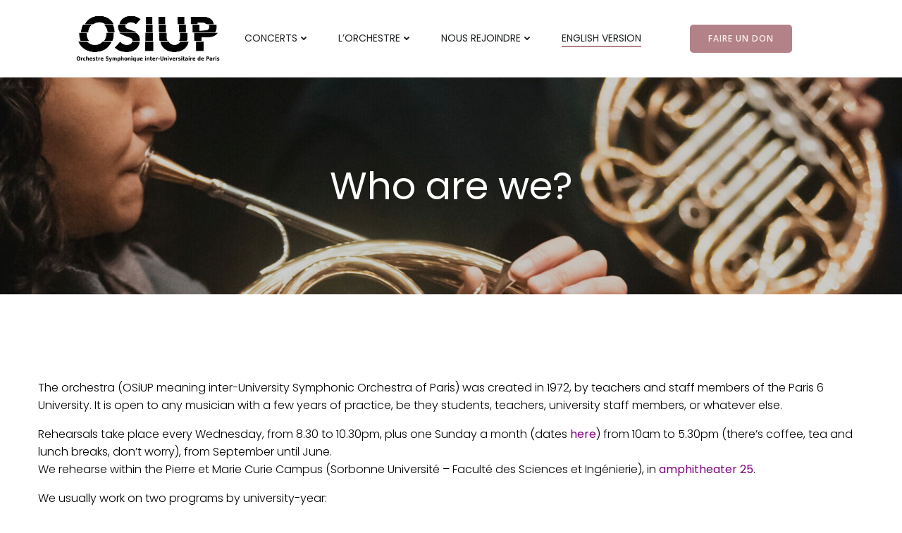

--- FILE ---
content_type: text/html; charset=UTF-8
request_url: https://osiup.paris/who-are-we/
body_size: 17837
content:
<!DOCTYPE html>
<html lang="fr-FR">
<head>
    <meta charset="UTF-8">
    <meta name="viewport" content="width=device-width, initial-scale=1">
    <link rel="profile" href="http://gmpg.org/xfn/11">
    <title>Who are we? &#8211; Orchestre Symphonique interUniversitaire de Paris</title>
<meta name='robots' content='max-image-preview:large' />
<link rel='dns-prefetch' href='//fonts.googleapis.com' />
<link rel="alternate" type="application/rss+xml" title="Orchestre Symphonique interUniversitaire de Paris &raquo; Flux" href="https://osiup.paris/feed/" />
<link rel="alternate" type="application/rss+xml" title="Orchestre Symphonique interUniversitaire de Paris &raquo; Flux des commentaires" href="https://osiup.paris/comments/feed/" />
<link rel="alternate" title="oEmbed (JSON)" type="application/json+oembed" href="https://osiup.paris/wp-json/oembed/1.0/embed?url=https%3A%2F%2Fosiup.paris%2Fwho-are-we%2F" />
<link rel="alternate" title="oEmbed (XML)" type="text/xml+oembed" href="https://osiup.paris/wp-json/oembed/1.0/embed?url=https%3A%2F%2Fosiup.paris%2Fwho-are-we%2F&#038;format=xml" />
<style id='wp-img-auto-sizes-contain-inline-css' type='text/css'>
img:is([sizes=auto i],[sizes^="auto," i]){contain-intrinsic-size:3000px 1500px}
/*# sourceURL=wp-img-auto-sizes-contain-inline-css */
</style>
<link rel='stylesheet' id='extend-builder-css-css' href='https://osiup.paris/wp-content/plugins/colibri-page-builder-pro/extend-builder/assets/static/css/theme.css?ver=1.0.406-pro' type='text/css' media='all' />
<style id='extend-builder-css-inline-css' type='text/css'>
/* page css */
/* part css : theme-shapes */
.colibri-shape-circles {
background-image:url('https://osiup.paris/wp-content/themes/hugo-wp/resources/images/header-shapes/circles.png')
}
.colibri-shape-10degree-stripes {
background-image:url('https://osiup.paris/wp-content/themes/hugo-wp/resources/images/header-shapes/10degree-stripes.png')
}
.colibri-shape-rounded-squares-blue {
background-image:url('https://osiup.paris/wp-content/themes/hugo-wp/resources/images/header-shapes/rounded-squares-blue.png')
}
.colibri-shape-many-rounded-squares-blue {
background-image:url('https://osiup.paris/wp-content/themes/hugo-wp/resources/images/header-shapes/many-rounded-squares-blue.png')
}
.colibri-shape-two-circles {
background-image:url('https://osiup.paris/wp-content/themes/hugo-wp/resources/images/header-shapes/two-circles.png')
}
.colibri-shape-circles-2 {
background-image:url('https://osiup.paris/wp-content/themes/hugo-wp/resources/images/header-shapes/circles-2.png')
}
.colibri-shape-circles-3 {
background-image:url('https://osiup.paris/wp-content/themes/hugo-wp/resources/images/header-shapes/circles-3.png')
}
.colibri-shape-circles-gradient {
background-image:url('https://osiup.paris/wp-content/themes/hugo-wp/resources/images/header-shapes/circles-gradient.png')
}
.colibri-shape-circles-white-gradient {
background-image:url('https://osiup.paris/wp-content/themes/hugo-wp/resources/images/header-shapes/circles-white-gradient.png')
}
.colibri-shape-waves {
background-image:url('https://osiup.paris/wp-content/themes/hugo-wp/resources/images/header-shapes/waves.png')
}
.colibri-shape-waves-inverted {
background-image:url('https://osiup.paris/wp-content/themes/hugo-wp/resources/images/header-shapes/waves-inverted.png')
}
.colibri-shape-dots {
background-image:url('https://osiup.paris/wp-content/themes/hugo-wp/resources/images/header-shapes/dots.png')
}
.colibri-shape-left-tilted-lines {
background-image:url('https://osiup.paris/wp-content/themes/hugo-wp/resources/images/header-shapes/left-tilted-lines.png')
}
.colibri-shape-right-tilted-lines {
background-image:url('https://osiup.paris/wp-content/themes/hugo-wp/resources/images/header-shapes/right-tilted-lines.png')
}
.colibri-shape-right-tilted-strips {
background-image:url('https://osiup.paris/wp-content/themes/hugo-wp/resources/images/header-shapes/right-tilted-strips.png')
}
/* part css : theme */

.h-y-container > *:not(:last-child), .h-x-container-inner > * {
  margin-bottom: 20px;
}
.h-x-container-inner, .h-column__content > .h-x-container > *:last-child {
  margin-bottom: -20px;
}
.h-x-container-inner > * {
  padding-left: 10px;
  padding-right: 10px;
}
.h-x-container-inner {
  margin-left: -10px;
  margin-right: -10px;
}
[class*=style-], [class*=local-style-], .h-global-transition, .h-global-transition-all, .h-global-transition-all * {
  transition-duration: 0.5s;
}
.wp-block-button .wp-block-button__link:not(.has-background),.wp-block-file .wp-block-file__button {
  background-color: rgb(179, 129, 136);
  background-image: none;
}
.wp-block-button .wp-block-button__link:not(.has-background):hover,.wp-block-button .wp-block-button__link:not(.has-background):focus,.wp-block-button .wp-block-button__link:not(.has-background):active,.wp-block-file .wp-block-file__button:hover,.wp-block-file .wp-block-file__button:focus,.wp-block-file .wp-block-file__button:active {
  background-color: rgb(94, 68, 71);
  background-image: none;
}
.wp-block-button.is-style-outline .wp-block-button__link:not(.has-background) {
  color: rgb(179, 129, 136);
  background-color: transparent;
  background-image: none;
  border-top-width: 2px;
  border-top-color: rgb(179, 129, 136);
  border-top-style: solid;
  border-right-width: 2px;
  border-right-color: rgb(179, 129, 136);
  border-right-style: solid;
  border-bottom-width: 2px;
  border-bottom-color: rgb(179, 129, 136);
  border-bottom-style: solid;
  border-left-width: 2px;
  border-left-color: rgb(179, 129, 136);
  border-left-style: solid;
}
.wp-block-button.is-style-outline .wp-block-button__link:not(.has-background):hover,.wp-block-button.is-style-outline .wp-block-button__link:not(.has-background):focus,.wp-block-button.is-style-outline .wp-block-button__link:not(.has-background):active {
  color: #fff;
  background-color: rgb(179, 129, 136);
  background-image: none;
}
.has-background-color,*[class^="wp-block-"].is-style-solid-color {
  background-color: rgb(179, 129, 136);
  background-image: none;
}
.has-colibri-color-1-background-color {
  background-color: rgb(179, 129, 136);
  background-image: none;
}
.wp-block-button .wp-block-button__link.has-colibri-color-1-background-color {
  background-color: rgb(179, 129, 136);
  background-image: none;
}
.wp-block-button .wp-block-button__link.has-colibri-color-1-background-color:hover,.wp-block-button .wp-block-button__link.has-colibri-color-1-background-color:focus,.wp-block-button .wp-block-button__link.has-colibri-color-1-background-color:active {
  background-color: rgb(94, 68, 71);
  background-image: none;
}
.wp-block-button.is-style-outline .wp-block-button__link.has-colibri-color-1-background-color {
  color: rgb(179, 129, 136);
  background-color: transparent;
  background-image: none;
  border-top-width: 2px;
  border-top-color: rgb(179, 129, 136);
  border-top-style: solid;
  border-right-width: 2px;
  border-right-color: rgb(179, 129, 136);
  border-right-style: solid;
  border-bottom-width: 2px;
  border-bottom-color: rgb(179, 129, 136);
  border-bottom-style: solid;
  border-left-width: 2px;
  border-left-color: rgb(179, 129, 136);
  border-left-style: solid;
}
.wp-block-button.is-style-outline .wp-block-button__link.has-colibri-color-1-background-color:hover,.wp-block-button.is-style-outline .wp-block-button__link.has-colibri-color-1-background-color:focus,.wp-block-button.is-style-outline .wp-block-button__link.has-colibri-color-1-background-color:active {
  color: #fff;
  background-color: rgb(179, 129, 136);
  background-image: none;
}
*[class^="wp-block-"].has-colibri-color-1-background-color,*[class^="wp-block-"] .has-colibri-color-1-background-color,*[class^="wp-block-"].is-style-solid-color.has-colibri-color-1-color,*[class^="wp-block-"].is-style-solid-color blockquote.has-colibri-color-1-color,*[class^="wp-block-"].is-style-solid-color blockquote.has-colibri-color-1-color p {
  background-color: rgb(179, 129, 136);
  background-image: none;
}
.has-colibri-color-1-color {
  color: rgb(179, 129, 136);
}
.has-colibri-color-2-background-color {
  background-color: rgb(182, 223, 236);
  background-image: none;
}
.wp-block-button .wp-block-button__link.has-colibri-color-2-background-color {
  background-color: rgb(182, 223, 236);
  background-image: none;
}
.wp-block-button .wp-block-button__link.has-colibri-color-2-background-color:hover,.wp-block-button .wp-block-button__link.has-colibri-color-2-background-color:focus,.wp-block-button .wp-block-button__link.has-colibri-color-2-background-color:active {
  background-color: rgb(25, 185, 236);
  background-image: none;
}
.wp-block-button.is-style-outline .wp-block-button__link.has-colibri-color-2-background-color {
  color: rgb(182, 223, 236);
  background-color: transparent;
  background-image: none;
  border-top-width: 2px;
  border-top-color: rgb(182, 223, 236);
  border-top-style: solid;
  border-right-width: 2px;
  border-right-color: rgb(182, 223, 236);
  border-right-style: solid;
  border-bottom-width: 2px;
  border-bottom-color: rgb(182, 223, 236);
  border-bottom-style: solid;
  border-left-width: 2px;
  border-left-color: rgb(182, 223, 236);
  border-left-style: solid;
}
.wp-block-button.is-style-outline .wp-block-button__link.has-colibri-color-2-background-color:hover,.wp-block-button.is-style-outline .wp-block-button__link.has-colibri-color-2-background-color:focus,.wp-block-button.is-style-outline .wp-block-button__link.has-colibri-color-2-background-color:active {
  color: #fff;
  background-color: rgb(182, 223, 236);
  background-image: none;
}
*[class^="wp-block-"].has-colibri-color-2-background-color,*[class^="wp-block-"] .has-colibri-color-2-background-color,*[class^="wp-block-"].is-style-solid-color.has-colibri-color-2-color,*[class^="wp-block-"].is-style-solid-color blockquote.has-colibri-color-2-color,*[class^="wp-block-"].is-style-solid-color blockquote.has-colibri-color-2-color p {
  background-color: rgb(182, 223, 236);
  background-image: none;
}
.has-colibri-color-2-color {
  color: rgb(182, 223, 236);
}
.has-colibri-color-3-background-color {
  background-color: rgb(175, 204, 160);
  background-image: none;
}
.wp-block-button .wp-block-button__link.has-colibri-color-3-background-color {
  background-color: rgb(175, 204, 160);
  background-image: none;
}
.wp-block-button .wp-block-button__link.has-colibri-color-3-background-color:hover,.wp-block-button .wp-block-button__link.has-colibri-color-3-background-color:focus,.wp-block-button .wp-block-button__link.has-colibri-color-3-background-color:active {
  background-color: rgb(102, 119, 93);
  background-image: none;
}
.wp-block-button.is-style-outline .wp-block-button__link.has-colibri-color-3-background-color {
  color: rgb(175, 204, 160);
  background-color: transparent;
  background-image: none;
  border-top-width: 2px;
  border-top-color: rgb(175, 204, 160);
  border-top-style: solid;
  border-right-width: 2px;
  border-right-color: rgb(175, 204, 160);
  border-right-style: solid;
  border-bottom-width: 2px;
  border-bottom-color: rgb(175, 204, 160);
  border-bottom-style: solid;
  border-left-width: 2px;
  border-left-color: rgb(175, 204, 160);
  border-left-style: solid;
}
.wp-block-button.is-style-outline .wp-block-button__link.has-colibri-color-3-background-color:hover,.wp-block-button.is-style-outline .wp-block-button__link.has-colibri-color-3-background-color:focus,.wp-block-button.is-style-outline .wp-block-button__link.has-colibri-color-3-background-color:active {
  color: #fff;
  background-color: rgb(175, 204, 160);
  background-image: none;
}
*[class^="wp-block-"].has-colibri-color-3-background-color,*[class^="wp-block-"] .has-colibri-color-3-background-color,*[class^="wp-block-"].is-style-solid-color.has-colibri-color-3-color,*[class^="wp-block-"].is-style-solid-color blockquote.has-colibri-color-3-color,*[class^="wp-block-"].is-style-solid-color blockquote.has-colibri-color-3-color p {
  background-color: rgb(175, 204, 160);
  background-image: none;
}
.has-colibri-color-3-color {
  color: rgb(175, 204, 160);
}
.has-colibri-color-4-background-color {
  background-color: rgb(245, 246, 247);
  background-image: none;
}
.wp-block-button .wp-block-button__link.has-colibri-color-4-background-color {
  background-color: rgb(245, 246, 247);
  background-image: none;
}
.wp-block-button .wp-block-button__link.has-colibri-color-4-background-color:hover,.wp-block-button .wp-block-button__link.has-colibri-color-4-background-color:focus,.wp-block-button .wp-block-button__link.has-colibri-color-4-background-color:active {
  background-color: rgb(161, 161, 162);
  background-image: none;
}
.wp-block-button.is-style-outline .wp-block-button__link.has-colibri-color-4-background-color {
  color: rgb(245, 246, 247);
  background-color: transparent;
  background-image: none;
  border-top-width: 2px;
  border-top-color: rgb(245, 246, 247);
  border-top-style: solid;
  border-right-width: 2px;
  border-right-color: rgb(245, 246, 247);
  border-right-style: solid;
  border-bottom-width: 2px;
  border-bottom-color: rgb(245, 246, 247);
  border-bottom-style: solid;
  border-left-width: 2px;
  border-left-color: rgb(245, 246, 247);
  border-left-style: solid;
}
.wp-block-button.is-style-outline .wp-block-button__link.has-colibri-color-4-background-color:hover,.wp-block-button.is-style-outline .wp-block-button__link.has-colibri-color-4-background-color:focus,.wp-block-button.is-style-outline .wp-block-button__link.has-colibri-color-4-background-color:active {
  color: #fff;
  background-color: rgb(245, 246, 247);
  background-image: none;
}
*[class^="wp-block-"].has-colibri-color-4-background-color,*[class^="wp-block-"] .has-colibri-color-4-background-color,*[class^="wp-block-"].is-style-solid-color.has-colibri-color-4-color,*[class^="wp-block-"].is-style-solid-color blockquote.has-colibri-color-4-color,*[class^="wp-block-"].is-style-solid-color blockquote.has-colibri-color-4-color p {
  background-color: rgb(245, 246, 247);
  background-image: none;
}
.has-colibri-color-4-color {
  color: rgb(245, 246, 247);
}
.has-colibri-color-5-background-color {
  background-color: #FFFFFF;
  background-image: none;
}
.wp-block-button .wp-block-button__link.has-colibri-color-5-background-color {
  background-color: #FFFFFF;
  background-image: none;
}
.wp-block-button .wp-block-button__link.has-colibri-color-5-background-color:hover,.wp-block-button .wp-block-button__link.has-colibri-color-5-background-color:focus,.wp-block-button .wp-block-button__link.has-colibri-color-5-background-color:active {
  background-color: rgb(102, 102, 102);
  background-image: none;
}
.wp-block-button.is-style-outline .wp-block-button__link.has-colibri-color-5-background-color {
  color: #FFFFFF;
  background-color: transparent;
  background-image: none;
  border-top-width: 2px;
  border-top-color: #FFFFFF;
  border-top-style: solid;
  border-right-width: 2px;
  border-right-color: #FFFFFF;
  border-right-style: solid;
  border-bottom-width: 2px;
  border-bottom-color: #FFFFFF;
  border-bottom-style: solid;
  border-left-width: 2px;
  border-left-color: #FFFFFF;
  border-left-style: solid;
}
.wp-block-button.is-style-outline .wp-block-button__link.has-colibri-color-5-background-color:hover,.wp-block-button.is-style-outline .wp-block-button__link.has-colibri-color-5-background-color:focus,.wp-block-button.is-style-outline .wp-block-button__link.has-colibri-color-5-background-color:active {
  color: #fff;
  background-color: #FFFFFF;
  background-image: none;
}
*[class^="wp-block-"].has-colibri-color-5-background-color,*[class^="wp-block-"] .has-colibri-color-5-background-color,*[class^="wp-block-"].is-style-solid-color.has-colibri-color-5-color,*[class^="wp-block-"].is-style-solid-color blockquote.has-colibri-color-5-color,*[class^="wp-block-"].is-style-solid-color blockquote.has-colibri-color-5-color p {
  background-color: #FFFFFF;
  background-image: none;
}
.has-colibri-color-5-color {
  color: #FFFFFF;
}
.has-colibri-color-6-background-color {
  background-color: rgb(31, 34, 37);
  background-image: none;
}
.wp-block-button .wp-block-button__link.has-colibri-color-6-background-color {
  background-color: rgb(31, 34, 37);
  background-image: none;
}
.wp-block-button .wp-block-button__link.has-colibri-color-6-background-color:hover,.wp-block-button .wp-block-button__link.has-colibri-color-6-background-color:focus,.wp-block-button .wp-block-button__link.has-colibri-color-6-background-color:active {
  background-color: rgb(19, 28, 37);
  background-image: none;
}
.wp-block-button.is-style-outline .wp-block-button__link.has-colibri-color-6-background-color {
  color: rgb(31, 34, 37);
  background-color: transparent;
  background-image: none;
  border-top-width: 2px;
  border-top-color: rgb(31, 34, 37);
  border-top-style: solid;
  border-right-width: 2px;
  border-right-color: rgb(31, 34, 37);
  border-right-style: solid;
  border-bottom-width: 2px;
  border-bottom-color: rgb(31, 34, 37);
  border-bottom-style: solid;
  border-left-width: 2px;
  border-left-color: rgb(31, 34, 37);
  border-left-style: solid;
}
.wp-block-button.is-style-outline .wp-block-button__link.has-colibri-color-6-background-color:hover,.wp-block-button.is-style-outline .wp-block-button__link.has-colibri-color-6-background-color:focus,.wp-block-button.is-style-outline .wp-block-button__link.has-colibri-color-6-background-color:active {
  color: #fff;
  background-color: rgb(31, 34, 37);
  background-image: none;
}
*[class^="wp-block-"].has-colibri-color-6-background-color,*[class^="wp-block-"] .has-colibri-color-6-background-color,*[class^="wp-block-"].is-style-solid-color.has-colibri-color-6-color,*[class^="wp-block-"].is-style-solid-color blockquote.has-colibri-color-6-color,*[class^="wp-block-"].is-style-solid-color blockquote.has-colibri-color-6-color p {
  background-color: rgb(31, 34, 37);
  background-image: none;
}
.has-colibri-color-6-color {
  color: rgb(31, 34, 37);
}
#colibri .woocommerce-store-notice,#colibri.woocommerce .content .h-section input[type=submit],#colibri.woocommerce-page  .content .h-section  input[type=button],#colibri.woocommerce .content .h-section  input[type=button],#colibri.woocommerce-page  .content .h-section .button,#colibri.woocommerce .content .h-section .button,#colibri.woocommerce-page  .content .h-section  a.button,#colibri.woocommerce .content .h-section  a.button,#colibri.woocommerce-page  .content .h-section button.button,#colibri.woocommerce .content .h-section button.button,#colibri.woocommerce-page  .content .h-section input.button,#colibri.woocommerce .content .h-section input.button,#colibri.woocommerce-page  .content .h-section input#submit,#colibri.woocommerce .content .h-section input#submit,#colibri.woocommerce-page  .content .h-section a.added_to_cart,#colibri.woocommerce .content .h-section a.added_to_cart,#colibri.woocommerce-page  .content .h-section .ui-slider-range,#colibri.woocommerce .content .h-section .ui-slider-range,#colibri.woocommerce-page  .content .h-section .ui-slider-handle,#colibri.woocommerce .content .h-section .ui-slider-handle,#colibri.woocommerce-page  .content .h-section .wc-block-cart__submit-button,#colibri.woocommerce .content .h-section .wc-block-cart__submit-button,#colibri.woocommerce-page  .content .h-section .wc-block-components-checkout-place-order-button,#colibri.woocommerce .content .h-section .wc-block-components-checkout-place-order-button {
  background-color: rgb(179, 129, 136);
  background-image: none;
  border-top-width: 0px;
  border-top-color: rgb(179, 129, 136);
  border-top-style: solid;
  border-right-width: 0px;
  border-right-color: rgb(179, 129, 136);
  border-right-style: solid;
  border-bottom-width: 0px;
  border-bottom-color: rgb(179, 129, 136);
  border-bottom-style: solid;
  border-left-width: 0px;
  border-left-color: rgb(179, 129, 136);
  border-left-style: solid;
}
#colibri .woocommerce-store-notice:hover,#colibri .woocommerce-store-notice:focus,#colibri .woocommerce-store-notice:active,#colibri.woocommerce .content .h-section input[type=submit]:hover,#colibri.woocommerce .content .h-section input[type=submit]:focus,#colibri.woocommerce .content .h-section input[type=submit]:active,#colibri.woocommerce-page  .content .h-section  input[type=button]:hover,#colibri.woocommerce-page  .content .h-section  input[type=button]:focus,#colibri.woocommerce-page  .content .h-section  input[type=button]:active,#colibri.woocommerce .content .h-section  input[type=button]:hover,#colibri.woocommerce .content .h-section  input[type=button]:focus,#colibri.woocommerce .content .h-section  input[type=button]:active,#colibri.woocommerce-page  .content .h-section .button:hover,#colibri.woocommerce-page  .content .h-section .button:focus,#colibri.woocommerce-page  .content .h-section .button:active,#colibri.woocommerce .content .h-section .button:hover,#colibri.woocommerce .content .h-section .button:focus,#colibri.woocommerce .content .h-section .button:active,#colibri.woocommerce-page  .content .h-section  a.button:hover,#colibri.woocommerce-page  .content .h-section  a.button:focus,#colibri.woocommerce-page  .content .h-section  a.button:active,#colibri.woocommerce .content .h-section  a.button:hover,#colibri.woocommerce .content .h-section  a.button:focus,#colibri.woocommerce .content .h-section  a.button:active,#colibri.woocommerce-page  .content .h-section button.button:hover,#colibri.woocommerce-page  .content .h-section button.button:focus,#colibri.woocommerce-page  .content .h-section button.button:active,#colibri.woocommerce .content .h-section button.button:hover,#colibri.woocommerce .content .h-section button.button:focus,#colibri.woocommerce .content .h-section button.button:active,#colibri.woocommerce-page  .content .h-section input.button:hover,#colibri.woocommerce-page  .content .h-section input.button:focus,#colibri.woocommerce-page  .content .h-section input.button:active,#colibri.woocommerce .content .h-section input.button:hover,#colibri.woocommerce .content .h-section input.button:focus,#colibri.woocommerce .content .h-section input.button:active,#colibri.woocommerce-page  .content .h-section input#submit:hover,#colibri.woocommerce-page  .content .h-section input#submit:focus,#colibri.woocommerce-page  .content .h-section input#submit:active,#colibri.woocommerce .content .h-section input#submit:hover,#colibri.woocommerce .content .h-section input#submit:focus,#colibri.woocommerce .content .h-section input#submit:active,#colibri.woocommerce-page  .content .h-section a.added_to_cart:hover,#colibri.woocommerce-page  .content .h-section a.added_to_cart:focus,#colibri.woocommerce-page  .content .h-section a.added_to_cart:active,#colibri.woocommerce .content .h-section a.added_to_cart:hover,#colibri.woocommerce .content .h-section a.added_to_cart:focus,#colibri.woocommerce .content .h-section a.added_to_cart:active,#colibri.woocommerce-page  .content .h-section .ui-slider-range:hover,#colibri.woocommerce-page  .content .h-section .ui-slider-range:focus,#colibri.woocommerce-page  .content .h-section .ui-slider-range:active,#colibri.woocommerce .content .h-section .ui-slider-range:hover,#colibri.woocommerce .content .h-section .ui-slider-range:focus,#colibri.woocommerce .content .h-section .ui-slider-range:active,#colibri.woocommerce-page  .content .h-section .ui-slider-handle:hover,#colibri.woocommerce-page  .content .h-section .ui-slider-handle:focus,#colibri.woocommerce-page  .content .h-section .ui-slider-handle:active,#colibri.woocommerce .content .h-section .ui-slider-handle:hover,#colibri.woocommerce .content .h-section .ui-slider-handle:focus,#colibri.woocommerce .content .h-section .ui-slider-handle:active,#colibri.woocommerce-page  .content .h-section .wc-block-cart__submit-button:hover,#colibri.woocommerce-page  .content .h-section .wc-block-cart__submit-button:focus,#colibri.woocommerce-page  .content .h-section .wc-block-cart__submit-button:active,#colibri.woocommerce .content .h-section .wc-block-cart__submit-button:hover,#colibri.woocommerce .content .h-section .wc-block-cart__submit-button:focus,#colibri.woocommerce .content .h-section .wc-block-cart__submit-button:active,#colibri.woocommerce-page  .content .h-section .wc-block-components-checkout-place-order-button:hover,#colibri.woocommerce-page  .content .h-section .wc-block-components-checkout-place-order-button:focus,#colibri.woocommerce-page  .content .h-section .wc-block-components-checkout-place-order-button:active,#colibri.woocommerce .content .h-section .wc-block-components-checkout-place-order-button:hover,#colibri.woocommerce .content .h-section .wc-block-components-checkout-place-order-button:focus,#colibri.woocommerce .content .h-section .wc-block-components-checkout-place-order-button:active {
  background-color: rgb(94, 68, 71);
  background-image: none;
  border-top-width: 0px;
  border-top-color: rgb(94, 68, 71);
  border-top-style: solid;
  border-right-width: 0px;
  border-right-color: rgb(94, 68, 71);
  border-right-style: solid;
  border-bottom-width: 0px;
  border-bottom-color: rgb(94, 68, 71);
  border-bottom-style: solid;
  border-left-width: 0px;
  border-left-color: rgb(94, 68, 71);
  border-left-style: solid;
}
#colibri.woocommerce-page  .content .h-section .star-rating::before,#colibri.woocommerce .content .h-section .star-rating::before,#colibri.woocommerce-page  .content .h-section .star-rating span::before,#colibri.woocommerce .content .h-section .star-rating span::before {
  color: rgb(179, 129, 136);
}
#colibri.woocommerce-page  .content .h-section .price,#colibri.woocommerce .content .h-section .price {
  color: rgb(179, 129, 136);
}
#colibri.woocommerce-page  .content .h-section .price del,#colibri.woocommerce .content .h-section .price del {
  color: rgb(179, 69, 85);
}
#colibri.woocommerce-page  .content .h-section .onsale,#colibri.woocommerce .content .h-section .onsale {
  background-color: rgb(179, 129, 136);
  background-image: none;
}
#colibri.woocommerce-page  .content .h-section .onsale:hover,#colibri.woocommerce-page  .content .h-section .onsale:focus,#colibri.woocommerce-page  .content .h-section .onsale:active,#colibri.woocommerce .content .h-section .onsale:hover,#colibri.woocommerce .content .h-section .onsale:focus,#colibri.woocommerce .content .h-section .onsale:active {
  background-color: rgb(94, 68, 71);
  background-image: none;
}
#colibri.woocommerce ul.products li.product h2:hover {
  color: rgb(179, 129, 136);
}
#colibri.woocommerce-page  .content .h-section .woocommerce-pagination .page-numbers.current,#colibri.woocommerce .content .h-section .woocommerce-pagination .page-numbers.current,#colibri.woocommerce-page  .content .h-section .woocommerce-pagination a.page-numbers:hover,#colibri.woocommerce .content .h-section .woocommerce-pagination a.page-numbers:hover {
  background-color: rgb(179, 129, 136);
  background-image: none;
}
#colibri.woocommerce-page  .content .h-section .comment-form-rating .stars a,#colibri.woocommerce .content .h-section .comment-form-rating .stars a {
  color: rgb(179, 129, 136);
}
.h-section-global-spacing {
  padding-top: 90px;
  padding-bottom: 90px;
}
#colibri .colibri-language-switcher {
  background-color: white;
  background-image: none;
  top: 80px;
  border-top-width: 0px;
  border-top-style: none;
  border-top-left-radius: 4px;
  border-top-right-radius: 0px;
  border-right-width: 0px;
  border-right-style: none;
  border-bottom-width: 0px;
  border-bottom-style: none;
  border-bottom-left-radius: 4px;
  border-bottom-right-radius: 0px;
  border-left-width: 0px;
  border-left-style: none;
}
#colibri .colibri-language-switcher .lang-item {
  padding-top: 14px;
  padding-right: 18px;
  padding-bottom: 14px;
  padding-left: 18px;
}
body {
  font-family: Poppins;
  font-weight: 300;
  font-size: 16px;
  line-height: 1.6;
  color: rgb(19, 28, 37);
}
body a {
  font-family: Poppins;
  font-weight: 400;
  text-decoration: none;
  font-size: 1em;
  line-height: 1.5;
  color: rgb(179, 129, 136);
}
body a:hover {
  color: rgb(94, 68, 71);
}
body p {
  margin-bottom: 16px;
  font-family: Poppins;
  font-weight: 300;
  font-size: 16px;
  line-height: 1.6;
  color: rgb(19, 28, 37);
}
body .h-lead p {
  margin-bottom: 16px;
  font-family: Poppins;
  font-weight: 300;
  font-size: 1.25em;
  line-height: 1.5;
  color: rgb(19, 28, 37);
}
body blockquote p {
  margin-bottom: 16px;
  font-family: Poppins;
  font-weight: 400;
  font-size: 16px;
  line-height: 1.6;
  color: rgb(102, 112, 122);
}
body h1 {
  margin-bottom: 16px;
  font-family: Poppins;
  font-weight: 400;
  font-size: 3.375em;
  line-height: 1.26;
  color: rgb(31, 34, 37);
}
body h2 {
  margin-bottom: 16px;
  font-family: Poppins;
  font-weight: 500;
  font-size: 2.625em;
  line-height: 1.143;
  color: rgb(31, 34, 37);
}
body h3 {
  margin-bottom: 16px;
  font-family: Poppins;
  font-weight: 500;
  font-size: 2.25em;
  line-height: 1.25;
  color: rgb(31, 34, 37);
}
body h4 {
  margin-bottom: 16px;
  font-family: Poppins;
  font-weight: 500;
  font-size: 1.25em;
  line-height: 1.6;
  color: rgb(31, 34, 37);
}
body h5 {
  margin-bottom: 16px;
  font-family: Poppins;
  font-weight: 600;
  font-size: 1.125em;
  line-height: 1.55;
  color: rgb(31, 34, 37);
}
body h6 {
  margin-bottom: 16px;
  font-family: Poppins;
  font-weight: 400;
  font-size: 1em;
  line-height: 1.6;
  color: rgb(173, 190, 207);
  text-transform: uppercase;
  letter-spacing: 1px;
}
.has-colibri-color-7-background-color {
  background-color: rgb(179, 129, 136);
  background-image: none;
}
.wp-block-button .wp-block-button__link.has-colibri-color-7-background-color {
  background-color: rgb(179, 129, 136);
  background-image: none;
}
.wp-block-button .wp-block-button__link.has-colibri-color-7-background-color:hover,.wp-block-button .wp-block-button__link.has-colibri-color-7-background-color:focus,.wp-block-button .wp-block-button__link.has-colibri-color-7-background-color:active {
  background-color: rgb(94, 68, 71);
  background-image: none;
}
.wp-block-button.is-style-outline .wp-block-button__link.has-colibri-color-7-background-color {
  color: rgb(179, 129, 136);
  background-color: transparent;
  background-image: none;
  border-top-width: 2px;
  border-top-color: rgb(179, 129, 136);
  border-top-style: solid;
  border-right-width: 2px;
  border-right-color: rgb(179, 129, 136);
  border-right-style: solid;
  border-bottom-width: 2px;
  border-bottom-color: rgb(179, 129, 136);
  border-bottom-style: solid;
  border-left-width: 2px;
  border-left-color: rgb(179, 129, 136);
  border-left-style: solid;
}
.wp-block-button.is-style-outline .wp-block-button__link.has-colibri-color-7-background-color:hover,.wp-block-button.is-style-outline .wp-block-button__link.has-colibri-color-7-background-color:focus,.wp-block-button.is-style-outline .wp-block-button__link.has-colibri-color-7-background-color:active {
  color: #fff;
  background-color: rgb(179, 129, 136);
  background-image: none;
}
*[class^="wp-block-"].has-colibri-color-7-background-color,*[class^="wp-block-"] .has-colibri-color-7-background-color,*[class^="wp-block-"].is-style-solid-color.has-colibri-color-7-color,*[class^="wp-block-"].is-style-solid-color blockquote.has-colibri-color-7-color,*[class^="wp-block-"].is-style-solid-color blockquote.has-colibri-color-7-color p {
  background-color: rgb(179, 129, 136);
  background-image: none;
}
.has-colibri-color-7-color {
  color: rgb(179, 129, 136);
}
.has-colibri-color-8-background-color {
  background-color: rgb(124, 76, 83);
  background-image: none;
}
.wp-block-button .wp-block-button__link.has-colibri-color-8-background-color {
  background-color: rgb(124, 76, 83);
  background-image: none;
}
.wp-block-button .wp-block-button__link.has-colibri-color-8-background-color:hover,.wp-block-button .wp-block-button__link.has-colibri-color-8-background-color:focus,.wp-block-button .wp-block-button__link.has-colibri-color-8-background-color:active {
  background-color: rgb(124, 35, 48);
  background-image: none;
}
.wp-block-button.is-style-outline .wp-block-button__link.has-colibri-color-8-background-color {
  color: rgb(124, 76, 83);
  background-color: transparent;
  background-image: none;
  border-top-width: 2px;
  border-top-color: rgb(124, 76, 83);
  border-top-style: solid;
  border-right-width: 2px;
  border-right-color: rgb(124, 76, 83);
  border-right-style: solid;
  border-bottom-width: 2px;
  border-bottom-color: rgb(124, 76, 83);
  border-bottom-style: solid;
  border-left-width: 2px;
  border-left-color: rgb(124, 76, 83);
  border-left-style: solid;
}
.wp-block-button.is-style-outline .wp-block-button__link.has-colibri-color-8-background-color:hover,.wp-block-button.is-style-outline .wp-block-button__link.has-colibri-color-8-background-color:focus,.wp-block-button.is-style-outline .wp-block-button__link.has-colibri-color-8-background-color:active {
  color: #fff;
  background-color: rgb(124, 76, 83);
  background-image: none;
}
*[class^="wp-block-"].has-colibri-color-8-background-color,*[class^="wp-block-"] .has-colibri-color-8-background-color,*[class^="wp-block-"].is-style-solid-color.has-colibri-color-8-color,*[class^="wp-block-"].is-style-solid-color blockquote.has-colibri-color-8-color,*[class^="wp-block-"].is-style-solid-color blockquote.has-colibri-color-8-color p {
  background-color: rgb(124, 76, 83);
  background-image: none;
}
.has-colibri-color-8-color {
  color: rgb(124, 76, 83);
}
 .content.colibri-main-content-single .main-section,.content.colibri-main-content-archive .main-section {
  padding-top: 90px;
  padding-bottom: 90px;
}
 .content.colibri-main-content-single .main-section .colibri-sidebar.blog-sidebar-right,.content.colibri-main-content-archive .main-section .colibri-sidebar.blog-sidebar-right {
  width: 25% ;
  flex: 0 0 auto;
  -ms-flex: 0 0 auto;
  max-width: 25%;
}


@media (min-width: 768px) and (max-width: 1023px){
.h-section-global-spacing {
  padding-top: 60px;
  padding-bottom: 60px;
}
 .content.colibri-main-content-single .main-section .colibri-sidebar.blog-sidebar-right,.content.colibri-main-content-archive .main-section .colibri-sidebar.blog-sidebar-right {
  width: 33.33% ;
  flex: 0 0 auto;
  -ms-flex: 0 0 auto;
  max-width: 33.33%;
}

}

@media (max-width: 767px){
.h-section-global-spacing {
  padding-top: 30px;
  padding-bottom: 30px;
}
 .content.colibri-main-content-single .main-section .colibri-sidebar.blog-sidebar-right,.content.colibri-main-content-archive .main-section .colibri-sidebar.blog-sidebar-right {
  width: 100% ;
  flex: 0 0 auto;
  -ms-flex: 0 0 auto;
  max-width: 100%;
}

}
/* part css : page */
#colibri .style-585 {
  height: auto;
  min-height: unset;
}
#colibri .style-587 {
  text-align: center;
  height: auto;
  min-height: unset;
}
#colibri .style-589 {
  color: rgb(19, 28, 37);
}
#colibri .style-589 p {
  color: rgb(19, 28, 37);
}
#colibri .style-589 ul {
  list-style-type: disc;
}
#colibri .style-589 ol {
  list-style-type: decimal;
}
#colibri .style-local-532-c4-outer {
  width: 100% ;
  flex: 0 0 auto;
  -ms-flex: 0 0 auto;
}
#colibri .style-local-532-c4 {
  text-align: left;
}
#colibri .style-2 {
  animation-duration: 0.5s;
  padding-top: 20px;
  padding-right: 15px;
  padding-bottom: 20px;
  padding-left: 15px;
  background-color: #FFFFFF;
  background-image: none;
}
#colibri .h-navigation_sticky .style-2,#colibri .h-navigation_sticky.style-2 {
  background-color: #FFFFFF;
  background-image: none;
  padding-top: 10px;
  padding-bottom: 10px;
  box-shadow: 0px 0px 20px 2px rgba(31, 34, 37, 0.1) ;
}
#colibri .style-4 {
  text-align: center;
  height: auto;
  min-height: unset;
}
#colibri .style-5-image {
  max-height: 70px;
}
#colibri .style-5 .logo-text {
  color: #FFFFFF;
}
#colibri .style-5 a,#colibri .style-5  .logo-text {
  color: #ffffff;
  font-weight: 500;
  text-decoration: none;
  text-transform: uppercase;
  font-size: 24px;
}
#colibri .h-navigation_sticky .style-5-image,#colibri .h-navigation_sticky.style-5-image {
  max-height: 70px;
}
#colibri .h-navigation_sticky .style-5 a,#colibri .h-navigation_sticky .style-5  .logo-text,#colibri .h-navigation_sticky.style-5 a,#colibri .h-navigation_sticky.style-5  .logo-text {
  color: #000000;
  text-decoration: none;
}
#colibri .style-8 {
  text-align: center;
  height: auto;
  min-height: unset;
}
#colibri .style-10-offscreen {
  background-color: rgb(31, 34, 37);
  background-image: none;
  width: 300px !important;
}
#colibri .style-10-offscreenOverlay {
  background-color: rgba(0,0,0,0.5);
  background-image: none;
}
#colibri .style-10  .h-hamburger-icon {
  background-color: rgb(179, 129, 136);
  background-image: none;
  border-top-width: 0px;
  border-top-color: rgb(124, 76, 83);
  border-top-style: solid;
  border-top-left-radius: 0%;
  border-top-right-radius: 0%;
  border-right-width: 0px;
  border-right-color: rgb(124, 76, 83);
  border-right-style: solid;
  border-bottom-width: 0px;
  border-bottom-color: rgb(124, 76, 83);
  border-bottom-style: solid;
  border-bottom-left-radius: 0%;
  border-bottom-right-radius: 0%;
  border-left-width: 0px;
  border-left-color: rgb(124, 76, 83);
  border-left-style: solid;
  fill: white;
  padding-top: 5px;
  padding-right: 5px;
  padding-bottom: 5px;
  padding-left: 5px;
  width: 24px;
  height: 24px;
}
#colibri .style-10  .h-hamburger-icon:hover {
  background-color: rgb(255, 255, 255);
  fill: rgb(179, 129, 136);
}
#colibri .style-10  .h-hamburger-icon:hover {
  background-color: rgb(255, 255, 255);
  fill: rgb(179, 129, 136);
}
#colibri .h-navigation_sticky .style-10  .h-hamburger-icon,#colibri .h-navigation_sticky.style-10  .h-hamburger-icon {
  background-color: rgb(255, 255, 255);
  background-image: none;
  fill: rgb(179, 129, 136);
  border-top-width: 0px;
  border-top-color: rgb(179, 129, 136);
  border-top-style: none;
  border-right-width: 0px;
  border-right-color: rgb(179, 129, 136);
  border-right-style: none;
  border-bottom-width: 0px;
  border-bottom-color: rgb(179, 129, 136);
  border-bottom-style: none;
  border-left-width: 0px;
  border-left-color: rgb(179, 129, 136);
  border-left-style: none;
}
#colibri .h-navigation_sticky .style-10  .h-hamburger-icon:hover,#colibri .h-navigation_sticky.style-10  .h-hamburger-icon:hover {
  fill: rgb(255, 255, 255);
  background-color: rgb(179, 129, 136);
}
#colibri .h-navigation_sticky .style-10  .h-hamburger-icon:hover,#colibri .h-navigation_sticky.style-10  .h-hamburger-icon:hover {
  fill: rgb(255, 255, 255);
  background-color: rgb(179, 129, 136);
}
#colibri .style-13 {
  text-align: center;
  height: auto;
  min-height: unset;
}
#colibri .style-14-image {
  max-height: 70px;
}
#colibri .style-14 a,#colibri .style-14  .logo-text {
  color: #ffffff;
  text-decoration: none;
}
#colibri .h-navigation_sticky .style-14-image,#colibri .h-navigation_sticky.style-14-image {
  max-height: 70px;
}
#colibri .h-navigation_sticky .style-14 a,#colibri .h-navigation_sticky .style-14  .logo-text,#colibri .h-navigation_sticky.style-14 a,#colibri .h-navigation_sticky.style-14  .logo-text {
  color: #000000;
  text-decoration: none;
}
#colibri .style-16 {
  text-align: center;
  height: auto;
  min-height: unset;
}
#colibri .style-17 {
  color: rgb(173, 190, 207);
}
#colibri .style-17 a {
  color: rgb(179, 129, 136);
}
#colibri .style-17 a:hover {
  color: rgb(179, 69, 85);
}
#colibri .style-334 {
  text-align: center;
  height: auto;
  min-height: unset;
}
#colibri .style-336-icon {
  width: 12px;
  height: 12px;
  margin-right: 10px;
  margin-left: 0px;
}
#colibri .style-336 {
  text-align: center;
  background-color: rgb(179, 129, 136);
  background-image: none;
  font-family: Open Sans;
  font-weight: 600;
  text-transform: uppercase;
  font-size: 12px;
  line-height: 1;
  letter-spacing: 1px;
  color: rgb(250, 242, 234);
  border-top-width: 2px;
  border-top-color: rgb(179, 129, 136);
  border-top-style: solid;
  border-top-left-radius: 5px;
  border-top-right-radius: 5px;
  border-right-width: 2px;
  border-right-color: rgb(179, 129, 136);
  border-right-style: solid;
  border-bottom-width: 2px;
  border-bottom-color: rgb(179, 129, 136);
  border-bottom-style: solid;
  border-bottom-left-radius: 5px;
  border-bottom-right-radius: 5px;
  border-left-width: 2px;
  border-left-color: rgb(179, 129, 136);
  border-left-style: solid;
  padding-top: 12px;
  padding-right: 24px;
  padding-bottom: 12px;
  padding-left: 24px;
}
#colibri .style-336:hover,#colibri .style-336:focus {
  background-color: rgb(250, 242, 234);
  color: rgb(124, 76, 83);
}
#colibri .style-336:active .style-336-icon {
  width: 12px;
  height: 12px;
  margin-right: 10px;
  margin-left: 0px;
}
#colibri .h-navigation_sticky .style-336,#colibri .h-navigation_sticky.style-336 {
  background-color: rgb(179, 129, 136);
  background-image: none;
  text-decoration: none;
  color: rgb(250, 242, 234);
  box-shadow: none;
}
#colibri .h-navigation_sticky .style-336:hover,#colibri .h-navigation_sticky .style-336:focus,#colibri .h-navigation_sticky.style-336:hover,#colibri .h-navigation_sticky.style-336:focus {
  background-color: rgb(250, 242, 234);
  color: rgb(124, 76, 83);
}
#colibri .style-746 >  div > .colibri-menu-container > ul.colibri-menu li > ul  li > a > svg,#colibri .style-746 >  div > .colibri-menu-container > ul.colibri-menu li > ul  li > a >  .arrow-wrapper {
  color: rgb(255, 255, 255);
}
#colibri .style-746 >  div > .colibri-menu-container > ul.colibri-menu li > ul li.current_page_item > a > svg,#colibri .style-746 >  div > .colibri-menu-container > ul.colibri-menu li > ul > li.current_page_item:hover > a > svg,#colibri .style-746 >  div > .colibri-menu-container > ul.colibri-menu li > ul li.current_page_item > a > .arrow-wrapper,#colibri .style-746 >  div > .colibri-menu-container > ul.colibri-menu li > ul > li.current_page_item:hover > a > .arrow-wrapper {
  color: rgb(255, 255, 255);
}
#colibri .style-746 >  div > .colibri-menu-container > ul.colibri-menu  li > a > svg,#colibri .style-746 >  div > .colibri-menu-container > ul.colibri-menu  li > a >  .arrow-wrapper {
  padding-right: 5px;
  padding-left: 5px;
  color: rgb(31, 34, 37);
}
#colibri .style-746 >  div > .colibri-menu-container > ul.colibri-menu > li.hover  > a > svg,#colibri .style-746 >  div > .colibri-menu-container > ul.colibri-menu > li.hover  > a > .arrow-wrapper {
  color: #FFFFFF;
}
#colibri .style-746 >  div > .colibri-menu-container > ul.colibri-menu > li:hover  > a > svg,#colibri .style-746 >  div > .colibri-menu-container > ul.colibri-menu > li.hover  > a > svg,#colibri .style-746 >  div > .colibri-menu-container > ul.colibri-menu > li:hover  > a > .arrow-wrapper,#colibri .style-746 >  div > .colibri-menu-container > ul.colibri-menu > li.hover  > a > .arrow-wrapper {
  color: #FFFFFF;
}
#colibri .style-746 >  div > .colibri-menu-container > ul.colibri-menu li.current_page_item > a > svg,#colibri .style-746 >  div > .colibri-menu-container > ul.colibri-menu > li.current_page_item:hover > a > svg,#colibri .style-746 >  div > .colibri-menu-container > ul.colibri-menu li.current_page_item > a > .arrow-wrapper,#colibri .style-746 >  div > .colibri-menu-container > ul.colibri-menu > li.current_page_item:hover > a > .arrow-wrapper {
  padding-right: 5px;
  padding-left: 5px;
  color: #FFFFFF;
}
#colibri .style-746 >  div > .colibri-menu-container > ul.colibri-menu > li > ul::before {
  height: 0px;
  width: 100% ;
}
#colibri .style-746 >  div > .colibri-menu-container > ul.colibri-menu > li > ul {
  margin-top: 0px;
}
#colibri .style-746 >  div > .colibri-menu-container > ul.colibri-menu.solid-active-item > li::after,#colibri .style-746 
      ul.colibri-menu.solid-active-item > li::before {
  background-color: white;
  background-image: none;
  border-top-width: 0px;
  border-top-style: none;
  border-top-left-radius: 0%;
  border-top-right-radius: 0%;
  border-right-width: 0px;
  border-right-style: none;
  border-bottom-width: 0px;
  border-bottom-style: none;
  border-bottom-left-radius: 0%;
  border-bottom-right-radius: 0%;
  border-left-width: 0px;
  border-left-style: none;
}
#colibri .style-746 >  div > .colibri-menu-container > ul.colibri-menu.bordered-active-item > li::after,#colibri .style-746 
      ul.colibri-menu.bordered-active-item > li::before {
  background-color: rgb(179, 129, 136);
  background-image: none;
  height: 2px;
}
#colibri .style-746 >  div > .colibri-menu-container > ul.colibri-menu li > ul > li > a {
  font-size: 14px;
  color: rgb(124, 76, 83);
}
#colibri .style-746  >  div > .colibri-menu-container > ul.colibri-menu li > ul > li.hover  > a {
  color: rgb(255, 255, 255);
}
#colibri .style-746  >  div > .colibri-menu-container > ul.colibri-menu li > ul > li:hover > a,#colibri .style-746  >  div > .colibri-menu-container > ul.colibri-menu li > ul > li.hover  > a {
  color: rgb(255, 255, 255);
}
#colibri .style-746 >  div > .colibri-menu-container > ul.colibri-menu li > ul > li.current_page_item > a,#colibri .style-746  >  div > .colibri-menu-container > ul.colibri-menu li > ul > li.current_page_item > a:hover {
  font-size: 14px;
  color: rgb(255, 255, 255);
}
#colibri .style-746 >  div > .colibri-menu-container > ul.colibri-menu li > ul  li {
  padding-top: 10px;
  padding-right: 20px;
  padding-bottom: 10px;
  padding-left: 20px;
  border-top-width: 0px;
  border-top-style: none;
  border-right-width: 0px;
  border-right-style: none;
  border-bottom-width: 1px;
  border-bottom-color: rgb(124, 76, 83);
  border-bottom-style: solid;
  border-left-width: 0px;
  border-left-style: none;
  background-color: rgb(255, 255, 255);
  background-image: none;
}
#colibri .style-746  >  div > .colibri-menu-container > ul.colibri-menu li > ul > li.hover {
  background-color: rgb(179, 129, 136);
}
#colibri .style-746  >  div > .colibri-menu-container > ul.colibri-menu li > ul > li:hover,#colibri .style-746  >  div > .colibri-menu-container > ul.colibri-menu li > ul > li.hover {
  background-color: rgb(179, 129, 136);
}
#colibri .style-746 >  div > .colibri-menu-container > ul.colibri-menu li > ul li.current_page_item,#colibri .style-746  >  div > .colibri-menu-container > ul.colibri-menu li > ul > li.current_page_item:hover {
  padding-top: 10px;
  padding-right: 20px;
  padding-bottom: 10px;
  padding-left: 20px;
  border-top-width: 0px;
  border-top-style: none;
  border-right-width: 0px;
  border-right-style: none;
  border-bottom-width: 1px;
  border-bottom-color: rgb(124, 76, 83);
  border-bottom-style: solid;
  border-left-width: 0px;
  border-left-style: none;
  background-color: rgb(179, 129, 136);
  background-image: none;
}
#colibri .style-746 >  div > .colibri-menu-container > ul.colibri-menu li > ul {
  background-color: #ffffff;
  background-image: none;
  margin-right: 5px;
  margin-left: 5px;
  box-shadow: 0px 0px 5px 2px rgba(0, 0, 0, 0.04) ;
}
#colibri .style-746 >  div > .colibri-menu-container > ul.colibri-menu > li > a {
  font-family: Poppins;
  font-weight: 400;
  text-transform: uppercase;
  font-size: 14px;
  line-height: 1.5em;
  letter-spacing: 0px;
  color: rgb(31, 34, 37);
}
#colibri .style-746  >  div > .colibri-menu-container > ul.colibri-menu > li.hover  > a {
  color: rgb(124, 76, 83);
}
#colibri .style-746  >  div > .colibri-menu-container > ul.colibri-menu > li:hover > a,#colibri .style-746  >  div > .colibri-menu-container > ul.colibri-menu > li.hover  > a {
  color: rgb(124, 76, 83);
}
#colibri .style-746  >  div > .colibri-menu-container > ul.colibri-menu > li.current_page_item > a,#colibri .style-746  >  div > .colibri-menu-container > ul.colibri-menu > li.current_page_item > a:hover {
  font-family: Poppins;
  font-weight: 400;
  text-transform: uppercase;
  font-size: 14px;
  line-height: 1.5em;
  letter-spacing: 0px;
  color: rgb(31, 34, 37);
}
#colibri .style-746 >  div > .colibri-menu-container > ul.colibri-menu > li {
  margin-top: 0px;
  margin-right: 20px;
  margin-bottom: 0px;
  margin-left: 20px;
  padding-top: 10px;
  padding-right: 0px;
  padding-bottom: 10px;
  padding-left: 0px;
}
#colibri .style-746 >  div > .colibri-menu-container > ul.colibri-menu > li.current_page_item,#colibri .style-746  >  div > .colibri-menu-container > ul.colibri-menu > li.current_page_item:hover {
  margin-top: 0px;
  margin-right: 20px;
  margin-bottom: 0px;
  margin-left: 20px;
  padding-top: 10px;
  padding-right: 0px;
  padding-bottom: 10px;
  padding-left: 0px;
}
#colibri .style-746 >  div > .colibri-menu-container > ul.colibri-menu {
  justify-content: flex-end;
}
#colibri .h-navigation_sticky .style-746 >  div > .colibri-menu-container > ul.colibri-menu li > ul  li > a > svg,#colibri .h-navigation_sticky .style-746 >  div > .colibri-menu-container > ul.colibri-menu li > ul  li > a >  .arrow-wrapper,#colibri .h-navigation_sticky.style-746 >  div > .colibri-menu-container > ul.colibri-menu li > ul  li > a > svg,#colibri .h-navigation_sticky.style-746 >  div > .colibri-menu-container > ul.colibri-menu li > ul  li > a >  .arrow-wrapper {
  color: rgb(255, 255, 255);
}
#colibri .h-navigation_sticky .style-746 >  div > .colibri-menu-container > ul.colibri-menu  li > a > svg,#colibri .h-navigation_sticky .style-746 >  div > .colibri-menu-container > ul.colibri-menu  li > a >  .arrow-wrapper,#colibri .h-navigation_sticky.style-746 >  div > .colibri-menu-container > ul.colibri-menu  li > a > svg,#colibri .h-navigation_sticky.style-746 >  div > .colibri-menu-container > ul.colibri-menu  li > a >  .arrow-wrapper {
  color: rgb(31, 34, 37);
}
#colibri .h-navigation_sticky .style-746 >  div > .colibri-menu-container > ul.colibri-menu.bordered-active-item > li::after,#colibri .h-navigation_sticky .style-746 
      ul.colibri-menu.bordered-active-item > li::before,#colibri .h-navigation_sticky.style-746 >  div > .colibri-menu-container > ul.colibri-menu.bordered-active-item > li::after,#colibri .h-navigation_sticky.style-746 
      ul.colibri-menu.bordered-active-item > li::before {
  background-color: rgb(179, 129, 136);
  background-image: none;
}
#colibri .h-navigation_sticky .style-746 >  div > .colibri-menu-container > ul.colibri-menu li > ul > li > a,#colibri .h-navigation_sticky.style-746 >  div > .colibri-menu-container > ul.colibri-menu li > ul > li > a {
  color: rgb(179, 129, 136);
}
#colibri .h-navigation_sticky .style-746  >  div > .colibri-menu-container > ul.colibri-menu li > ul > li.hover  > a,#colibri .h-navigation_sticky.style-746  >  div > .colibri-menu-container > ul.colibri-menu li > ul > li.hover  > a {
  color: rgb(255, 255, 255);
}
#colibri .h-navigation_sticky .style-746  >  div > .colibri-menu-container > ul.colibri-menu li > ul > li:hover > a,#colibri .h-navigation_sticky .style-746  >  div > .colibri-menu-container > ul.colibri-menu li > ul > li.hover  > a,#colibri .h-navigation_sticky.style-746  >  div > .colibri-menu-container > ul.colibri-menu li > ul > li:hover > a,#colibri .h-navigation_sticky.style-746  >  div > .colibri-menu-container > ul.colibri-menu li > ul > li.hover  > a {
  color: rgb(255, 255, 255);
}
#colibri .h-navigation_sticky .style-746 >  div > .colibri-menu-container > ul.colibri-menu li > ul > li.current_page_item > a,#colibri .h-navigation_sticky .style-746  >  div > .colibri-menu-container > ul.colibri-menu li > ul > li.current_page_item > a:hover,#colibri .h-navigation_sticky.style-746 >  div > .colibri-menu-container > ul.colibri-menu li > ul > li.current_page_item > a,#colibri .h-navigation_sticky.style-746  >  div > .colibri-menu-container > ul.colibri-menu li > ul > li.current_page_item > a:hover {
  color: rgb(255, 255, 255);
}
#colibri .h-navigation_sticky .style-746 >  div > .colibri-menu-container > ul.colibri-menu li > ul  li,#colibri .h-navigation_sticky.style-746 >  div > .colibri-menu-container > ul.colibri-menu li > ul  li {
  background-color: rgb(255, 255, 255);
  background-image: none;
}
#colibri .h-navigation_sticky .style-746  >  div > .colibri-menu-container > ul.colibri-menu li > ul > li.hover,#colibri .h-navigation_sticky.style-746  >  div > .colibri-menu-container > ul.colibri-menu li > ul > li.hover {
  background-color: rgb(179, 129, 136);
}
#colibri .h-navigation_sticky .style-746  >  div > .colibri-menu-container > ul.colibri-menu li > ul > li:hover,#colibri .h-navigation_sticky .style-746  >  div > .colibri-menu-container > ul.colibri-menu li > ul > li.hover,#colibri .h-navigation_sticky.style-746  >  div > .colibri-menu-container > ul.colibri-menu li > ul > li:hover,#colibri .h-navigation_sticky.style-746  >  div > .colibri-menu-container > ul.colibri-menu li > ul > li.hover {
  background-color: rgb(179, 129, 136);
}
#colibri .h-navigation_sticky .style-746 >  div > .colibri-menu-container > ul.colibri-menu li > ul li.current_page_item,#colibri .h-navigation_sticky .style-746  >  div > .colibri-menu-container > ul.colibri-menu li > ul > li.current_page_item:hover,#colibri .h-navigation_sticky.style-746 >  div > .colibri-menu-container > ul.colibri-menu li > ul li.current_page_item,#colibri .h-navigation_sticky.style-746  >  div > .colibri-menu-container > ul.colibri-menu li > ul > li.current_page_item:hover {
  background-color: rgb(179, 129, 136);
  background-image: none;
}
#colibri .h-navigation_sticky .style-746 >  div > .colibri-menu-container > ul.colibri-menu > li > a,#colibri .h-navigation_sticky.style-746 >  div > .colibri-menu-container > ul.colibri-menu > li > a {
  font-size: 14px;
  color: rgb(31, 34, 37);
}
#colibri .h-navigation_sticky .style-746  >  div > .colibri-menu-container > ul.colibri-menu > li.current_page_item > a,#colibri .h-navigation_sticky .style-746  >  div > .colibri-menu-container > ul.colibri-menu > li.current_page_item > a:hover,#colibri .h-navigation_sticky.style-746  >  div > .colibri-menu-container > ul.colibri-menu > li.current_page_item > a,#colibri .h-navigation_sticky.style-746  >  div > .colibri-menu-container > ul.colibri-menu > li.current_page_item > a:hover {
  color: rgb(31, 34, 37);
}
#colibri .style-747 >  div > .colibri-menu-container > ul.colibri-menu li > ul  li > a > svg,#colibri .style-747 >  div > .colibri-menu-container > ul.colibri-menu li > ul  li > a >  .arrow-wrapper {
  color: rgb(179, 129, 136);
  padding-right: 20px;
  padding-left: 20px;
}
#colibri .style-747 >  div > .colibri-menu-container > ul.colibri-menu li > ul li.current_page_item > a > svg,#colibri .style-747 >  div > .colibri-menu-container > ul.colibri-menu li > ul > li.current_page_item:hover > a > svg,#colibri .style-747 >  div > .colibri-menu-container > ul.colibri-menu li > ul li.current_page_item > a > .arrow-wrapper,#colibri .style-747 >  div > .colibri-menu-container > ul.colibri-menu li > ul > li.current_page_item:hover > a > .arrow-wrapper {
  color: rgb(179, 129, 136);
  padding-right: 20px;
  padding-left: 20px;
}
#colibri .style-747 >  div > .colibri-menu-container > ul.colibri-menu  li > a > svg,#colibri .style-747 >  div > .colibri-menu-container > ul.colibri-menu  li > a >  .arrow-wrapper {
  padding-right: 20px;
  padding-left: 20px;
  color: #FFFFFF;
}
#colibri .style-747 >  div > .colibri-menu-container > ul.colibri-menu li.current_page_item > a > svg,#colibri .style-747 >  div > .colibri-menu-container > ul.colibri-menu > li.current_page_item:hover > a > svg,#colibri .style-747 >  div > .colibri-menu-container > ul.colibri-menu li.current_page_item > a > .arrow-wrapper,#colibri .style-747 >  div > .colibri-menu-container > ul.colibri-menu > li.current_page_item:hover > a > .arrow-wrapper {
  padding-right: 20px;
  padding-left: 20px;
  color: #FFFFFF;
}
#colibri .style-747 >  div > .colibri-menu-container > ul.colibri-menu li > ul > li > a {
  font-size: 14px;
  color: rgb(255, 255, 255);
  padding-top: 12px;
  padding-bottom: 12px;
  padding-left: 40px;
  border-top-width: 0px;
  border-top-color: #808080;
  border-top-style: solid;
  border-right-width: 0px;
  border-right-color: #808080;
  border-right-style: solid;
  border-bottom-width: 1px;
  border-bottom-color: rgb(179, 129, 136);
  border-bottom-style: solid;
  border-left-width: 0px;
  border-left-color: #808080;
  border-left-style: solid;
  background-color: rgba(250, 242, 234, 0.02);
  background-image: none;
}
#colibri .style-747  >  div > .colibri-menu-container > ul.colibri-menu li > ul > li.hover  > a {
  color: rgb(250, 242, 234);
  background-color: rgb(179, 129, 136);
}
#colibri .style-747  >  div > .colibri-menu-container > ul.colibri-menu li > ul > li:hover > a,#colibri .style-747  >  div > .colibri-menu-container > ul.colibri-menu li > ul > li.hover  > a {
  color: rgb(250, 242, 234);
  background-color: rgb(179, 129, 136);
}
#colibri .style-747 >  div > .colibri-menu-container > ul.colibri-menu li > ul > li.current_page_item > a,#colibri .style-747  >  div > .colibri-menu-container > ul.colibri-menu li > ul > li.current_page_item > a:hover {
  font-size: 14px;
  color: rgb(250, 242, 234);
  padding-top: 12px;
  padding-bottom: 12px;
  padding-left: 40px;
  border-top-width: 0px;
  border-top-color: #808080;
  border-top-style: solid;
  border-right-width: 0px;
  border-right-color: #808080;
  border-right-style: solid;
  border-bottom-width: 1px;
  border-bottom-color: rgb(179, 129, 136);
  border-bottom-style: solid;
  border-left-width: 0px;
  border-left-color: #808080;
  border-left-style: solid;
  background-color: rgb(179, 129, 136);
  background-image: none;
}
#colibri .style-747 >  div > .colibri-menu-container > ul.colibri-menu > li > a {
  font-size: 14px;
  color: white;
  padding-top: 12px;
  padding-bottom: 12px;
  padding-left: 40px;
  border-top-width: 0px;
  border-top-color: #808080;
  border-top-style: solid;
  border-right-width: 0px;
  border-right-color: #808080;
  border-right-style: solid;
  border-bottom-width: 1px;
  border-bottom-color: rgb(179, 129, 136);
  border-bottom-style: solid;
  border-left-width: 0px;
  border-left-color: #808080;
  border-left-style: solid;
}
#colibri .style-747  >  div > .colibri-menu-container > ul.colibri-menu > li.hover  > a {
  background-color: rgb(179, 129, 136);
  background-image: none;
}
#colibri .style-747  >  div > .colibri-menu-container > ul.colibri-menu > li:hover > a,#colibri .style-747  >  div > .colibri-menu-container > ul.colibri-menu > li.hover  > a {
  background-color: rgb(179, 129, 136);
  background-image: none;
}
#colibri .style-747  >  div > .colibri-menu-container > ul.colibri-menu > li.current_page_item > a,#colibri .style-747  >  div > .colibri-menu-container > ul.colibri-menu > li.current_page_item > a:hover {
  font-size: 14px;
  color: white;
  padding-top: 12px;
  padding-bottom: 12px;
  padding-left: 40px;
  border-top-width: 0px;
  border-top-color: #808080;
  border-top-style: solid;
  border-right-width: 0px;
  border-right-color: #808080;
  border-right-style: solid;
  border-bottom-width: 1px;
  border-bottom-color: rgb(179, 129, 136);
  border-bottom-style: solid;
  border-left-width: 0px;
  border-left-color: #808080;
  border-left-style: solid;
  background-color: rgb(179, 129, 136);
  background-image: none;
}
#colibri .h-navigation_sticky .style-747 >  div > .colibri-menu-container > ul.colibri-menu > li > a,#colibri .h-navigation_sticky.style-747 >  div > .colibri-menu-container > ul.colibri-menu > li > a {
  border-top-width: 0px;
  border-top-style: none;
  border-right-width: 0px;
  border-right-style: none;
  border-bottom-width: 0px;
  border-bottom-color: rgb(124, 76, 83);
  border-bottom-style: none;
  border-left-width: 0px;
  border-left-style: none;
}
#colibri .style-1181 {
  background-color: unset;
  background-image: none;
}
#colibri .style-1205 {
  height: auto;
  min-height: unset;
  color: #FFFFFF;
  background-color: rgb(31, 34, 37);
  background-position: 55.52679061740017% 15.501211032111883%;
  background-size: cover;
  background-image: url("https://osiup.paris/wp-content/uploads/2023/04/cropped-OSIUP-5-1-scaled-1.jpg");
  background-attachment: scroll;
  background-repeat: no-repeat;
  padding-top: 90px;
  padding-bottom: 90px;
}
#colibri .style-1205 h1 {
  color: #FFFFFF;
}
#colibri .style-1205 h2 {
  color: #FFFFFF;
}
#colibri .style-1205 h3 {
  color: #FFFFFF;
}
#colibri .style-1205 h4 {
  color: #FFFFFF;
}
#colibri .style-1205 h5 {
  color: #FFFFFF;
}
#colibri .style-1205 h6 {
  color: #FFFFFF;
}
#colibri .style-1205 p {
  color: #FFFFFF;
}
#colibri .style-1207 {
  text-align: center;
  height: auto;
  min-height: unset;
}
#colibri .style-1208 .text-wrapper-fancy svg path {
  stroke: #000000;
  stroke-linejoin: initial;
  stroke-linecap: initial;
  stroke-width: 8px;
}
#colibri .style-local-5841-h4-outer {
  flex: 0 0 auto;
  -ms-flex: 0 0 auto;
  width: auto;
  max-width: 100%;
}
#colibri .h-navigation_sticky .style-local-5841-h4-outer,#colibri .h-navigation_sticky.style-local-5841-h4-outer {
  flex: 0 0 auto;
  -ms-flex: 0 0 auto;
  width: auto;
  max-width: 100%;
}
#colibri .style-local-5841-h33-outer {
  flex: 0 0 auto;
  -ms-flex: 0 0 auto;
  width: auto;
  max-width: 100%;
}
#colibri .h-navigation_sticky .style-local-5841-h33-outer,#colibri .h-navigation_sticky.style-local-5841-h33-outer {
  flex: 0 0 auto;
  -ms-flex: 0 0 auto;
  width: auto;
  max-width: 100%;
}
#colibri .style-local-5841-h6-outer {
  width: 50% ;
  flex: 0 0 auto;
  -ms-flex: 0 0 auto;
}
#colibri .h-navigation_sticky .style-local-5841-h6-outer,#colibri .h-navigation_sticky.style-local-5841-h6-outer {
  flex: 0 0 auto;
  -ms-flex: 0 0 auto;
  width: auto;
  max-width: 100%;
}
#colibri .style-local-5841-h35-outer {
  width: 50% ;
  flex: 0 0 auto;
  -ms-flex: 0 0 auto;
}
#colibri .h-navigation_sticky .style-local-5841-h35-outer,#colibri .h-navigation_sticky.style-local-5841-h35-outer {
  flex: 0 0 auto;
  -ms-flex: 0 0 auto;
  width: auto;
  max-width: 100%;
}
#colibri .style-local-5841-h12-outer {
  width: 100% ;
  flex: 0 0 auto;
  -ms-flex: 0 0 auto;
}
#colibri .style-local-5841-h41-outer {
  width: 100% ;
  flex: 0 0 auto;
  -ms-flex: 0 0 auto;
}
#colibri .style-local-5841-h15-outer {
  width: 100% ;
  flex: 0 0 auto;
  -ms-flex: 0 0 auto;
}
#colibri .style-local-5841-h44-outer {
  width: 100% ;
  flex: 0 0 auto;
  -ms-flex: 0 0 auto;
}
#colibri .style-local-5841-h17-outer {
  width: 19.87% ;
  flex: 0 0 auto;
  -ms-flex: 0 0 auto;
}
#colibri .style-local-5841-h46-outer {
  width: 19.87% ;
  flex: 0 0 auto;
  -ms-flex: 0 0 auto;
}
#colibri .style-local-5841-h28-outer {
  width: 100% ;
  flex: 0 0 auto;
  -ms-flex: 0 0 auto;
}
#colibri .style-63 {
  height: auto;
  min-height: unset;
  padding-top: 30px;
  padding-bottom: 30px;
  background-color: rgb(31, 34, 37);
  background-image: none;
}
.style-65 > .h-y-container > *:not(:last-child) {
  margin-bottom: 0px;
}
#colibri .style-65 {
  text-align: center;
  height: auto;
  min-height: unset;
}
#colibri .style-66 {
  font-size: 9px;
  color: rgb(250, 242, 234);
}
#colibri .style-local-3781-f4-outer {
  width: 100% ;
  flex: 0 0 auto;
  -ms-flex: 0 0 auto;
}
@media (max-width: 767px){
#colibri .style-2 {
  padding-top: 0px;
  padding-bottom: 0px;
}
#colibri .h-navigation_sticky .style-2,#colibri .h-navigation_sticky.style-2 {
  padding-top: 0px;
  padding-bottom: 0px;
}
#colibri .h-navigation_sticky .style-8,#colibri .h-navigation_sticky.style-8 {
  background-color: unset;
  background-image: none;
}
#colibri .h-navigation_sticky .style-10  .h-hamburger-icon,#colibri .h-navigation_sticky.style-10  .h-hamburger-icon {
  fill: rgb(255, 255, 255);
  background-color: rgb(179, 129, 136);
}
#colibri .style-17 {
  font-size: 9px;
  color: rgb(250, 242, 234);
}
#colibri .style-746 >  div > .colibri-menu-container > ul.colibri-menu {
  justify-content: center;
}
#colibri .h-navigation_sticky .style-746 >  div > .colibri-menu-container > ul.colibri-menu li > ul  li,#colibri .h-navigation_sticky.style-746 >  div > .colibri-menu-container > ul.colibri-menu li > ul  li {
  background-color: rgb(179, 129, 136);
}
#colibri .h-navigation_sticky .style-746 >  div > .colibri-menu-container > ul.colibri-menu > li > a,#colibri .h-navigation_sticky.style-746 >  div > .colibri-menu-container > ul.colibri-menu > li > a {
  color: rgb(179, 129, 136);
}
#colibri .h-navigation_sticky .style-746  >  div > .colibri-menu-container > ul.colibri-menu > li.hover  > a,#colibri .h-navigation_sticky.style-746  >  div > .colibri-menu-container > ul.colibri-menu > li.hover  > a {
  color: rgb(255, 255, 255);
}
#colibri .h-navigation_sticky .style-746  >  div > .colibri-menu-container > ul.colibri-menu > li:hover > a,#colibri .h-navigation_sticky .style-746  >  div > .colibri-menu-container > ul.colibri-menu > li.hover  > a,#colibri .h-navigation_sticky.style-746  >  div > .colibri-menu-container > ul.colibri-menu > li:hover > a,#colibri .h-navigation_sticky.style-746  >  div > .colibri-menu-container > ul.colibri-menu > li.hover  > a {
  color: rgb(255, 255, 255);
}
#colibri .h-navigation_sticky .style-746  >  div > .colibri-menu-container > ul.colibri-menu > li.current_page_item > a,#colibri .h-navigation_sticky .style-746  >  div > .colibri-menu-container > ul.colibri-menu > li.current_page_item > a:hover,#colibri .h-navigation_sticky.style-746  >  div > .colibri-menu-container > ul.colibri-menu > li.current_page_item > a,#colibri .h-navigation_sticky.style-746  >  div > .colibri-menu-container > ul.colibri-menu > li.current_page_item > a:hover {
  color: rgb(255, 255, 255);
}
#colibri .h-navigation_sticky .style-746 >  div > .colibri-menu-container > ul.colibri-menu > li,#colibri .h-navigation_sticky.style-746 >  div > .colibri-menu-container > ul.colibri-menu > li {
  background-color: rgb(255, 255, 255);
  background-image: none;
}
#colibri .h-navigation_sticky .style-746  >  div > .colibri-menu-container > ul.colibri-menu > li.hover,#colibri .h-navigation_sticky.style-746  >  div > .colibri-menu-container > ul.colibri-menu > li.hover {
  background-color: rgb(179, 129, 136);
}
#colibri .h-navigation_sticky .style-746  >  div > .colibri-menu-container > ul.colibri-menu > li:hover,#colibri .h-navigation_sticky .style-746  >  div > .colibri-menu-container > ul.colibri-menu > li.hover,#colibri .h-navigation_sticky.style-746  >  div > .colibri-menu-container > ul.colibri-menu > li:hover,#colibri .h-navigation_sticky.style-746  >  div > .colibri-menu-container > ul.colibri-menu > li.hover {
  background-color: rgb(179, 129, 136);
}
#colibri .h-navigation_sticky .style-746 >  div > .colibri-menu-container > ul.colibri-menu > li.current_page_item,#colibri .h-navigation_sticky .style-746  >  div > .colibri-menu-container > ul.colibri-menu > li.current_page_item:hover,#colibri .h-navigation_sticky.style-746 >  div > .colibri-menu-container > ul.colibri-menu > li.current_page_item,#colibri .h-navigation_sticky.style-746  >  div > .colibri-menu-container > ul.colibri-menu > li.current_page_item:hover {
  background-color: rgb(179, 129, 136);
  background-image: none;
}
#colibri .style-747 >  div > .colibri-menu-container > ul.colibri-menu li > ul > li > a {
  background-color: rgba(250, 242, 234, 0.03);
}
#colibri .style-local-5841-h4-outer {
  flex: 1 1 0;
  -ms-flex: 1 1 0%;
}
#colibri .h-navigation_sticky .style-local-5841-h4-outer,#colibri .h-navigation_sticky.style-local-5841-h4-outer {
  flex: 1 1 0;
  -ms-flex: 1 1 0%;
}
#colibri .style-local-5841-h33-outer {
  flex: 1 1 0;
  -ms-flex: 1 1 0%;
}
#colibri .h-navigation_sticky .style-local-5841-h33-outer,#colibri .h-navigation_sticky.style-local-5841-h33-outer {
  flex: 1 1 0;
  -ms-flex: 1 1 0%;
}
#colibri .style-local-5841-h6-outer {
  width: auto;
  max-width: 100%;
}
#colibri .style-local-5841-h35-outer {
  width: auto;
  max-width: 100%;
}
#colibri .style-local-5841-h17-outer {
  width: 100% ;
}
#colibri .style-local-5841-h46-outer {
  width: 100% ;
}}
@media (min-width: 768px) and (max-width: 1023px){
}

/*# sourceURL=extend-builder-css-inline-css */
</style>
<link rel='stylesheet' id='fancybox-css' href='https://osiup.paris/wp-content/plugins/colibri-page-builder-pro/extend-builder/assets/static/fancybox/jquery.fancybox.min.css?ver=1.0.406-pro' type='text/css' media='all' />
<link rel='stylesheet' id='swiper-css' href='https://osiup.paris/wp-content/plugins/colibri-page-builder-pro/extend-builder/assets/static/swiper/css/swiper.css?ver=1.0.406-pro' type='text/css' media='all' />
<style id='wp-emoji-styles-inline-css' type='text/css'>

	img.wp-smiley, img.emoji {
		display: inline !important;
		border: none !important;
		box-shadow: none !important;
		height: 1em !important;
		width: 1em !important;
		margin: 0 0.07em !important;
		vertical-align: -0.1em !important;
		background: none !important;
		padding: 0 !important;
	}
/*# sourceURL=wp-emoji-styles-inline-css */
</style>
<style id='wp-block-library-inline-css' type='text/css'>
:root{--wp-block-synced-color:#7a00df;--wp-block-synced-color--rgb:122,0,223;--wp-bound-block-color:var(--wp-block-synced-color);--wp-editor-canvas-background:#ddd;--wp-admin-theme-color:#007cba;--wp-admin-theme-color--rgb:0,124,186;--wp-admin-theme-color-darker-10:#006ba1;--wp-admin-theme-color-darker-10--rgb:0,107,160.5;--wp-admin-theme-color-darker-20:#005a87;--wp-admin-theme-color-darker-20--rgb:0,90,135;--wp-admin-border-width-focus:2px}@media (min-resolution:192dpi){:root{--wp-admin-border-width-focus:1.5px}}.wp-element-button{cursor:pointer}:root .has-very-light-gray-background-color{background-color:#eee}:root .has-very-dark-gray-background-color{background-color:#313131}:root .has-very-light-gray-color{color:#eee}:root .has-very-dark-gray-color{color:#313131}:root .has-vivid-green-cyan-to-vivid-cyan-blue-gradient-background{background:linear-gradient(135deg,#00d084,#0693e3)}:root .has-purple-crush-gradient-background{background:linear-gradient(135deg,#34e2e4,#4721fb 50%,#ab1dfe)}:root .has-hazy-dawn-gradient-background{background:linear-gradient(135deg,#faaca8,#dad0ec)}:root .has-subdued-olive-gradient-background{background:linear-gradient(135deg,#fafae1,#67a671)}:root .has-atomic-cream-gradient-background{background:linear-gradient(135deg,#fdd79a,#004a59)}:root .has-nightshade-gradient-background{background:linear-gradient(135deg,#330968,#31cdcf)}:root .has-midnight-gradient-background{background:linear-gradient(135deg,#020381,#2874fc)}:root{--wp--preset--font-size--normal:16px;--wp--preset--font-size--huge:42px}.has-regular-font-size{font-size:1em}.has-larger-font-size{font-size:2.625em}.has-normal-font-size{font-size:var(--wp--preset--font-size--normal)}.has-huge-font-size{font-size:var(--wp--preset--font-size--huge)}.has-text-align-center{text-align:center}.has-text-align-left{text-align:left}.has-text-align-right{text-align:right}.has-fit-text{white-space:nowrap!important}#end-resizable-editor-section{display:none}.aligncenter{clear:both}.items-justified-left{justify-content:flex-start}.items-justified-center{justify-content:center}.items-justified-right{justify-content:flex-end}.items-justified-space-between{justify-content:space-between}.screen-reader-text{border:0;clip-path:inset(50%);height:1px;margin:-1px;overflow:hidden;padding:0;position:absolute;width:1px;word-wrap:normal!important}.screen-reader-text:focus{background-color:#ddd;clip-path:none;color:#444;display:block;font-size:1em;height:auto;left:5px;line-height:normal;padding:15px 23px 14px;text-decoration:none;top:5px;width:auto;z-index:100000}html :where(.has-border-color){border-style:solid}html :where([style*=border-top-color]){border-top-style:solid}html :where([style*=border-right-color]){border-right-style:solid}html :where([style*=border-bottom-color]){border-bottom-style:solid}html :where([style*=border-left-color]){border-left-style:solid}html :where([style*=border-width]){border-style:solid}html :where([style*=border-top-width]){border-top-style:solid}html :where([style*=border-right-width]){border-right-style:solid}html :where([style*=border-bottom-width]){border-bottom-style:solid}html :where([style*=border-left-width]){border-left-style:solid}html :where(img[class*=wp-image-]){height:auto;max-width:100%}:where(figure){margin:0 0 1em}html :where(.is-position-sticky){--wp-admin--admin-bar--position-offset:var(--wp-admin--admin-bar--height,0px)}@media screen and (max-width:600px){html :where(.is-position-sticky){--wp-admin--admin-bar--position-offset:0px}}

/*# sourceURL=wp-block-library-inline-css */
</style><style id='global-styles-inline-css' type='text/css'>
:root{--wp--preset--aspect-ratio--square: 1;--wp--preset--aspect-ratio--4-3: 4/3;--wp--preset--aspect-ratio--3-4: 3/4;--wp--preset--aspect-ratio--3-2: 3/2;--wp--preset--aspect-ratio--2-3: 2/3;--wp--preset--aspect-ratio--16-9: 16/9;--wp--preset--aspect-ratio--9-16: 9/16;--wp--preset--color--black: #000000;--wp--preset--color--cyan-bluish-gray: #abb8c3;--wp--preset--color--white: #ffffff;--wp--preset--color--pale-pink: #f78da7;--wp--preset--color--vivid-red: #cf2e2e;--wp--preset--color--luminous-vivid-orange: #ff6900;--wp--preset--color--luminous-vivid-amber: #fcb900;--wp--preset--color--light-green-cyan: #7bdcb5;--wp--preset--color--vivid-green-cyan: #00d084;--wp--preset--color--pale-cyan-blue: #8ed1fc;--wp--preset--color--vivid-cyan-blue: #0693e3;--wp--preset--color--vivid-purple: #9b51e0;--wp--preset--color--colibri-color-1: rgb(179, 129, 136);--wp--preset--color--colibri-color-2: rgb(182, 223, 236);--wp--preset--color--colibri-color-3: rgb(175, 204, 160);--wp--preset--color--colibri-color-4: rgb(245, 246, 247);--wp--preset--color--colibri-color-5: #FFFFFF;--wp--preset--color--colibri-color-6: rgb(31, 34, 37);--wp--preset--color--colibri-color-7: rgb(179, 129, 136);--wp--preset--color--colibri-color-8: rgb(124, 76, 83);--wp--preset--gradient--vivid-cyan-blue-to-vivid-purple: linear-gradient(135deg,rgb(6,147,227) 0%,rgb(155,81,224) 100%);--wp--preset--gradient--light-green-cyan-to-vivid-green-cyan: linear-gradient(135deg,rgb(122,220,180) 0%,rgb(0,208,130) 100%);--wp--preset--gradient--luminous-vivid-amber-to-luminous-vivid-orange: linear-gradient(135deg,rgb(252,185,0) 0%,rgb(255,105,0) 100%);--wp--preset--gradient--luminous-vivid-orange-to-vivid-red: linear-gradient(135deg,rgb(255,105,0) 0%,rgb(207,46,46) 100%);--wp--preset--gradient--very-light-gray-to-cyan-bluish-gray: linear-gradient(135deg,rgb(238,238,238) 0%,rgb(169,184,195) 100%);--wp--preset--gradient--cool-to-warm-spectrum: linear-gradient(135deg,rgb(74,234,220) 0%,rgb(151,120,209) 20%,rgb(207,42,186) 40%,rgb(238,44,130) 60%,rgb(251,105,98) 80%,rgb(254,248,76) 100%);--wp--preset--gradient--blush-light-purple: linear-gradient(135deg,rgb(255,206,236) 0%,rgb(152,150,240) 100%);--wp--preset--gradient--blush-bordeaux: linear-gradient(135deg,rgb(254,205,165) 0%,rgb(254,45,45) 50%,rgb(107,0,62) 100%);--wp--preset--gradient--luminous-dusk: linear-gradient(135deg,rgb(255,203,112) 0%,rgb(199,81,192) 50%,rgb(65,88,208) 100%);--wp--preset--gradient--pale-ocean: linear-gradient(135deg,rgb(255,245,203) 0%,rgb(182,227,212) 50%,rgb(51,167,181) 100%);--wp--preset--gradient--electric-grass: linear-gradient(135deg,rgb(202,248,128) 0%,rgb(113,206,126) 100%);--wp--preset--gradient--midnight: linear-gradient(135deg,rgb(2,3,129) 0%,rgb(40,116,252) 100%);--wp--preset--font-size--small: 13px;--wp--preset--font-size--medium: 20px;--wp--preset--font-size--large: 36px;--wp--preset--font-size--x-large: 42px;--wp--preset--spacing--20: 0.44rem;--wp--preset--spacing--30: 0.67rem;--wp--preset--spacing--40: 1rem;--wp--preset--spacing--50: 1.5rem;--wp--preset--spacing--60: 2.25rem;--wp--preset--spacing--70: 3.38rem;--wp--preset--spacing--80: 5.06rem;--wp--preset--shadow--natural: 6px 6px 9px rgba(0, 0, 0, 0.2);--wp--preset--shadow--deep: 12px 12px 50px rgba(0, 0, 0, 0.4);--wp--preset--shadow--sharp: 6px 6px 0px rgba(0, 0, 0, 0.2);--wp--preset--shadow--outlined: 6px 6px 0px -3px rgb(255, 255, 255), 6px 6px rgb(0, 0, 0);--wp--preset--shadow--crisp: 6px 6px 0px rgb(0, 0, 0);}:where(.is-layout-flex){gap: 0.5em;}:where(.is-layout-grid){gap: 0.5em;}body .is-layout-flex{display: flex;}.is-layout-flex{flex-wrap: wrap;align-items: center;}.is-layout-flex > :is(*, div){margin: 0;}body .is-layout-grid{display: grid;}.is-layout-grid > :is(*, div){margin: 0;}:where(.wp-block-columns.is-layout-flex){gap: 2em;}:where(.wp-block-columns.is-layout-grid){gap: 2em;}:where(.wp-block-post-template.is-layout-flex){gap: 1.25em;}:where(.wp-block-post-template.is-layout-grid){gap: 1.25em;}.has-black-color{color: var(--wp--preset--color--black) !important;}.has-cyan-bluish-gray-color{color: var(--wp--preset--color--cyan-bluish-gray) !important;}.has-white-color{color: var(--wp--preset--color--white) !important;}.has-pale-pink-color{color: var(--wp--preset--color--pale-pink) !important;}.has-vivid-red-color{color: var(--wp--preset--color--vivid-red) !important;}.has-luminous-vivid-orange-color{color: var(--wp--preset--color--luminous-vivid-orange) !important;}.has-luminous-vivid-amber-color{color: var(--wp--preset--color--luminous-vivid-amber) !important;}.has-light-green-cyan-color{color: var(--wp--preset--color--light-green-cyan) !important;}.has-vivid-green-cyan-color{color: var(--wp--preset--color--vivid-green-cyan) !important;}.has-pale-cyan-blue-color{color: var(--wp--preset--color--pale-cyan-blue) !important;}.has-vivid-cyan-blue-color{color: var(--wp--preset--color--vivid-cyan-blue) !important;}.has-vivid-purple-color{color: var(--wp--preset--color--vivid-purple) !important;}.has-black-background-color{background-color: var(--wp--preset--color--black) !important;}.has-cyan-bluish-gray-background-color{background-color: var(--wp--preset--color--cyan-bluish-gray) !important;}.has-white-background-color{background-color: var(--wp--preset--color--white) !important;}.has-pale-pink-background-color{background-color: var(--wp--preset--color--pale-pink) !important;}.has-vivid-red-background-color{background-color: var(--wp--preset--color--vivid-red) !important;}.has-luminous-vivid-orange-background-color{background-color: var(--wp--preset--color--luminous-vivid-orange) !important;}.has-luminous-vivid-amber-background-color{background-color: var(--wp--preset--color--luminous-vivid-amber) !important;}.has-light-green-cyan-background-color{background-color: var(--wp--preset--color--light-green-cyan) !important;}.has-vivid-green-cyan-background-color{background-color: var(--wp--preset--color--vivid-green-cyan) !important;}.has-pale-cyan-blue-background-color{background-color: var(--wp--preset--color--pale-cyan-blue) !important;}.has-vivid-cyan-blue-background-color{background-color: var(--wp--preset--color--vivid-cyan-blue) !important;}.has-vivid-purple-background-color{background-color: var(--wp--preset--color--vivid-purple) !important;}.has-black-border-color{border-color: var(--wp--preset--color--black) !important;}.has-cyan-bluish-gray-border-color{border-color: var(--wp--preset--color--cyan-bluish-gray) !important;}.has-white-border-color{border-color: var(--wp--preset--color--white) !important;}.has-pale-pink-border-color{border-color: var(--wp--preset--color--pale-pink) !important;}.has-vivid-red-border-color{border-color: var(--wp--preset--color--vivid-red) !important;}.has-luminous-vivid-orange-border-color{border-color: var(--wp--preset--color--luminous-vivid-orange) !important;}.has-luminous-vivid-amber-border-color{border-color: var(--wp--preset--color--luminous-vivid-amber) !important;}.has-light-green-cyan-border-color{border-color: var(--wp--preset--color--light-green-cyan) !important;}.has-vivid-green-cyan-border-color{border-color: var(--wp--preset--color--vivid-green-cyan) !important;}.has-pale-cyan-blue-border-color{border-color: var(--wp--preset--color--pale-cyan-blue) !important;}.has-vivid-cyan-blue-border-color{border-color: var(--wp--preset--color--vivid-cyan-blue) !important;}.has-vivid-purple-border-color{border-color: var(--wp--preset--color--vivid-purple) !important;}.has-vivid-cyan-blue-to-vivid-purple-gradient-background{background: var(--wp--preset--gradient--vivid-cyan-blue-to-vivid-purple) !important;}.has-light-green-cyan-to-vivid-green-cyan-gradient-background{background: var(--wp--preset--gradient--light-green-cyan-to-vivid-green-cyan) !important;}.has-luminous-vivid-amber-to-luminous-vivid-orange-gradient-background{background: var(--wp--preset--gradient--luminous-vivid-amber-to-luminous-vivid-orange) !important;}.has-luminous-vivid-orange-to-vivid-red-gradient-background{background: var(--wp--preset--gradient--luminous-vivid-orange-to-vivid-red) !important;}.has-very-light-gray-to-cyan-bluish-gray-gradient-background{background: var(--wp--preset--gradient--very-light-gray-to-cyan-bluish-gray) !important;}.has-cool-to-warm-spectrum-gradient-background{background: var(--wp--preset--gradient--cool-to-warm-spectrum) !important;}.has-blush-light-purple-gradient-background{background: var(--wp--preset--gradient--blush-light-purple) !important;}.has-blush-bordeaux-gradient-background{background: var(--wp--preset--gradient--blush-bordeaux) !important;}.has-luminous-dusk-gradient-background{background: var(--wp--preset--gradient--luminous-dusk) !important;}.has-pale-ocean-gradient-background{background: var(--wp--preset--gradient--pale-ocean) !important;}.has-electric-grass-gradient-background{background: var(--wp--preset--gradient--electric-grass) !important;}.has-midnight-gradient-background{background: var(--wp--preset--gradient--midnight) !important;}.has-small-font-size{font-size: var(--wp--preset--font-size--small) !important;}.has-medium-font-size{font-size: var(--wp--preset--font-size--medium) !important;}.has-large-font-size{font-size: var(--wp--preset--font-size--large) !important;}.has-x-large-font-size{font-size: var(--wp--preset--font-size--x-large) !important;}
/*# sourceURL=global-styles-inline-css */
</style>

<style id='classic-theme-styles-inline-css' type='text/css'>
/*! This file is auto-generated */
.wp-block-button__link{color:#fff;background-color:#32373c;border-radius:9999px;box-shadow:none;text-decoration:none;padding:calc(.667em + 2px) calc(1.333em + 2px);font-size:1.125em}.wp-block-file__button{background:#32373c;color:#fff;text-decoration:none}
/*# sourceURL=/wp-includes/css/classic-themes.min.css */
</style>
<link rel='stylesheet' id='extend_builder_-fonts-css' href='https://fonts.googleapis.com/css?family=Muli%3A200%2C200italic%2C300%2C300italic%2C400%2C400italic%2C600%2C600italic%2C700%2C700italic%2C800%2C800italic%2C900%2C900italic%7COpen+Sans%3A300%2C300italic%2C400%2C400italic%2C600%2C600italic%2C700%2C700italic%2C800%2C800italic%7CPlayfair+Display%3A400%2C400italic%2C700%2C700italic%2C900%2C900italic%7CPT+Sans%3A400%2C400italic%2C700%2C700italic%7CPoppins%3A100%2C100italic%2C200%2C200italic%2C300%2C300italic%2C400%2C400italic%2C500%2C500italic%2C600%2C600italic%2C700%2C700italic%2C800%2C800italic%2C900%2C900italic&#038;subset=latin%2Clatin-ext&#038;display=swap' type='text/css' media='all' />
<link rel='stylesheet' id='ecwd-popup-style-css' href='https://osiup.paris/wp-content/plugins/event-calendar-wd/css/ecwd_popup.css?ver=1.1.55_59f10803a17f5' type='text/css' media='all' />
<link rel='stylesheet' id='ecwd_font-awesome-css' href='https://osiup.paris/wp-content/plugins/event-calendar-wd/css/font-awesome/font-awesome.css?ver=1.1.55_59f10803a17f5' type='text/css' media='all' />
<link rel='stylesheet' id='ecwd-public-css' href='https://osiup.paris/wp-content/plugins/event-calendar-wd/css/style.css?ver=1.1.55_59f10803a17f5' type='text/css' media='all' />
<link rel='stylesheet' id='hugo-wp-theme-extras-css' href='https://osiup.paris/wp-content/themes/hugo-wp//resources/theme/extras.css?ver=1.0.32' type='text/css' media='all' />
<script type="text/javascript" src="https://osiup.paris/wp-includes/js/jquery/jquery.min.js?ver=3.7.1" id="jquery-core-js"></script>
<script type="text/javascript" src="https://osiup.paris/wp-includes/js/jquery/jquery-migrate.min.js?ver=3.4.1" id="jquery-migrate-js"></script>
<script type="text/javascript" src="https://osiup.paris/wp-includes/js/imagesloaded.min.js?ver=5.0.0" id="imagesloaded-js"></script>
<script type="text/javascript" src="https://osiup.paris/wp-includes/js/masonry.min.js?ver=4.2.2" id="masonry-js"></script>
<script type="text/javascript" id="colibri-js-extra">
/* <![CDATA[ */
var colibriData = {"5841-h31":{"data":{"sticky":{"className":"h-navigation_sticky animated","topSpacing":0,"top":0,"stickyOnMobile":true,"stickyOnTablet":true,"startAfterNode":{"enabled":false,"selector":".header, .page-header"},"animations":{"enabled":false,"currentInAnimationClass":"slideInDown","currentOutAnimationClass":"slideOutDownNavigation","allInAnimationsClasses":"slideInDown fadeIn h-global-transition-disable","allOutAnimationsClasses":"slideOutDownNavigation fadeOut h-global-transition-disable","duration":500}},"overlap":false}},"5841-h36":{"data":{"type":"horizontal"}},"5841-h39":{"data":[]}};
//# sourceURL=colibri-js-extra
/* ]]> */
</script>
<script type="text/javascript" src="https://osiup.paris/wp-content/plugins/colibri-page-builder-pro/extend-builder/assets/static/colibri.js?ver=1.0.406-pro" id="colibri-js"></script>
<script type="text/javascript" src="https://osiup.paris/wp-content/plugins/colibri-page-builder-pro/extend-builder/assets/static/typed.js?ver=1.0.406-pro" id="typed-js"></script>
<script type="text/javascript" src="https://osiup.paris/wp-content/plugins/colibri-page-builder-pro/extend-builder/assets/static/fancybox/jquery.fancybox.min.js?ver=1.0.406-pro" id="fancybox-js"></script>
<script type="text/javascript" src="https://osiup.paris/wp-content/plugins/colibri-page-builder-pro/extend-builder/assets/static/js/theme.js?ver=1.0.406-pro" id="extend-builder-js-js"></script>
<script type="text/javascript" src="https://osiup.paris/wp-content/plugins/colibri-page-builder-pro/extend-builder/assets/static/swiper/js/swiper.js?ver=1.0.406-pro" id="swiper-js"></script>
<link rel="https://api.w.org/" href="https://osiup.paris/wp-json/" /><link rel="alternate" title="JSON" type="application/json" href="https://osiup.paris/wp-json/wp/v2/pages/532" /><link rel="EditURI" type="application/rsd+xml" title="RSD" href="https://osiup.paris/xmlrpc.php?rsd" />
<meta name="generator" content="WordPress 6.9" />
<link rel="canonical" href="https://osiup.paris/who-are-we/" />
<link rel='shortlink' href='https://osiup.paris/?p=532' />
				<style>
					#wpadminbar ul li#wp-admin-bar-colibri_top_bar_menu {
						background-color: rgba(3, 169, 244, 0.3);
						padding-left: 8px;
						padding-right: 8px;
						margin: 0px 16px;
					}

					#wpadminbar ul li#wp-admin-bar-colibri_top_bar_menu>a {
						background-color: transparent;
						color: #fff;
					}


					#wpadminbar ul li#wp-admin-bar-colibri_top_bar_menu>a img {
						max-height: 24px;
						margin-top: -4px;
						margin-right: 6px;
					}

					#wpadminbar ul li#wp-admin-bar-colibri_top_bar_menu>.ab-sub-wrapper {
						margin-left: -8px;
					}

									</style>
		            <style type="text/css">
                body {
                --colibri-color-1: rgb(179, 129, 136);--colibri-color-1--variant-1: #b38188;--colibri-color-1--variant-2: #b34555;--colibri-color-1--variant-3: #b30a21;--colibri-color-1--variant-4: #5e4447;--colibri-color-1--variant-5: #090607;--colibri-color-2: rgb(182, 223, 236);--colibri-color-2--variant-1: #b6dfec;--colibri-color-2--variant-2: #67ccec;--colibri-color-2--variant-3: #748f97;--colibri-color-2--variant-4: #19b9ec;--colibri-color-2--variant-5: #333e42;--colibri-color-3: rgb(175, 204, 160);--colibri-color-3--variant-1: #afcca0;--colibri-color-3--variant-2: #82cc5c;--colibri-color-3--variant-3: #55cc18;--colibri-color-3--variant-4: #66775d;--colibri-color-3--variant-5: #1d221b;--colibri-color-4: rgb(245, 246, 247);--colibri-color-4--variant-1: #f5f6f7;--colibri-color-4--variant-2: #a3cdf7;--colibri-color-4--variant-3: #50a4f7;--colibri-color-4--variant-4: #a1a1a2;--colibri-color-4--variant-5: #4c4d4d;--colibri-color-5: #FFFFFF;--colibri-color-5--variant-1: #ffffff;--colibri-color-5--variant-2: #cccccc;--colibri-color-5--variant-3: #999999;--colibri-color-5--variant-4: #666666;--colibri-color-5--variant-5: #333333;--colibri-color-6: rgb(31, 34, 37);--colibri-color-6--variant-1: #adbecf;--colibri-color-6--variant-2: #66707a;--colibri-color-6--variant-3: #1f2225;--colibri-color-6--variant-4: #131c25;--colibri-color-6--variant-5: #061625;--colibri-color-7: rgb(179, 129, 136);--colibri-color-7--variant-1: #b38188;--colibri-color-7--variant-2: #b34555;--colibri-color-7--variant-3: #b30a21;--colibri-color-7--variant-4: #5e4447;--colibri-color-7--variant-5: #090607;--colibri-color-8: rgb(124, 76, 83);--colibri-color-8--variant-1: #d1808c;--colibri-color-8--variant-2: #7c7576;--colibri-color-8--variant-3: #7c4c53;--colibri-color-8--variant-4: #7c2330;--colibri-color-8--variant-5: #27181a;                }
                </style>
        <link rel="icon" href="https://osiup.paris/wp-content/uploads/2016/08/logo-transparent-noir1-150x55.jpg" sizes="32x32" />
<link rel="icon" href="https://osiup.paris/wp-content/uploads/2016/08/logo-transparent-noir1.jpg" sizes="192x192" />
<link rel="apple-touch-icon" href="https://osiup.paris/wp-content/uploads/2016/08/logo-transparent-noir1.jpg" />
<meta name="msapplication-TileImage" content="https://osiup.paris/wp-content/uploads/2016/08/logo-transparent-noir1.jpg" />
    </head>

<body id="colibri" class="wp-singular page-template page-template-page-templates page-template-full-width-page page-template-page-templatesfull-width-page-php page page-id-532 wp-custom-logo wp-theme-hugo-wp ecwd-theme-hugo-wp colibri-theme-hugo-wp">
<div class="site" id="page-top">
            <script>
            /(trident|msie)/i.test(navigator.userAgent) && document.getElementById && window.addEventListener && window.addEventListener("hashchange", function () {
                var t, e = location.hash.substring(1);
                /^[A-z0-9_-]+$/.test(e) && (t = document.getElementById(e)) && (/^(?:a|select|input|button|textarea)$/i.test(t.tagName) || (t.tabIndex = -1), t.focus())
            }, !1);
        </script>
        <a class="skip-link screen-reader-text" href="#content">
            Aller au contenu        </a>
        <script>
            (function () {
                /**
                 * On skip link click move the scrolled position a bit to compensate the sticky navigation bar
                 */
                document.querySelector('.skip-link[href="#content"]').addEventListener('click', function () {
                    var element = document.querySelector('#content #blog-posts, #content .colibri-single-post-loop');
                    var navigationElement = document.querySelector('[data-colibri-component="navigation"]');
                    if (element) {
                        var elementRect = element.getBoundingClientRect();
                        var scrollTop = elementRect.top;
                        if (navigationElement && !window.colibriNavStickyOpts) {
                            var stickyNavHeight = navigationElement.getBoundingClientRect();
                            scrollTop -= stickyNavHeight.height
                        }
                        setTimeout(function () {
                            window.scrollTo(0, scrollTop);
                        }, 0);
                    } else {
                        if (navigationElement && !window.colibriNavStickyOpts) {
                            var stickyNavHeight = navigationElement.getBoundingClientRect();
                            var scrollTopBy = -1 * stickyNavHeight.height;
                            setTimeout(function () {
                                window.scrollBy(0, scrollTopBy);
                            }, 0);
                        }
                    }
                })
            })()
        </script>
        <!-- dynamic header start --><div data-colibri-id="5841-h1" class="page-header style-1181 style-local-5841-h1 position-relative">
  <!---->
  <div data-colibri-navigation-overlap="false" role="banner" class="h-navigation_outer style-2-outer style-local-5841-h31-outer">
    <!---->
    <div id="navigation" data-colibri-component="navigation" data-colibri-id="5841-h31" class="h-section h-navigation h-navigation d-flex style-2 style-local-5841-h31">
      <!---->
      <div class="h-section-grid-container h-section-fluid-container">
        <div data-nav-normal="">
          <div data-colibri-id="5841-h32" class="h-row-container h-section-boxed-container gutters-row-lg-0 gutters-row-md-0 gutters-row-2 gutters-row-v-lg-0 gutters-row-v-md-0 gutters-row-v-2 style-3 style-local-5841-h32 position-relative">
            <!---->
            <div class="h-row justify-content-lg-center justify-content-md-center justify-content-center align-items-lg-stretch align-items-md-stretch align-items-stretch gutters-col-lg-0 gutters-col-md-0 gutters-col-2 gutters-col-v-lg-0 gutters-col-v-md-0 gutters-col-v-2">
              <!---->
              <div class="h-column h-column-container d-flex h-col-none style-4-outer style-local-5841-h33-outer">
                <div data-colibri-id="5841-h33" data-placeholder-provider="navigation-logo" class="d-flex h-flex-basis h-column__inner h-px-lg-0 h-px-md-0 h-px-0 v-inner-lg-0 v-inner-md-0 v-inner-0 style-4 style-local-5841-h33 position-relative">
                  <!---->
                  <!---->
                  <div class="w-100 h-y-container h-column__content h-column__v-align flex-basis-auto align-self-lg-center align-self-md-center align-self-center">
                    <!---->
                    <div data-colibri-id="5841-h34" class="d-flex align-items-center text-lg-left text-md-left text-left justify-content-lg-start justify-content-md-start justify-content-start style-5 style-local-5841-h34 position-relative h-element">
                      <!---->
                      <a rel="home" href="https://osiup.paris/" h-use-smooth-scroll="true" class="d-flex align-items-center">
                        <img src="https://osiup.paris/wp-content/uploads/2022/12/cropped-cropped-cropped-logo_osiup_named-1.png" class="h-logo__image h-logo__image_h logo-image style-5-image style-local-5841-h34-image" alt="" />
                        <img src="https://osiup.paris/wp-content/uploads/2022/12/cropped-cropped-cropped-logo_osiup_named-1.png" class="h-logo__alt-image h-logo__alt-image_h logo-alt-image style-5-image style-local-5841-h34-image" alt="" />
                      </a>
                    </div>
                  </div>
                </div>
              </div>
              <div class="h-column h-column-container d-flex h-col-none style-8-outer style-local-5841-h35-outer">
                <div data-colibri-id="5841-h35" data-placeholder-provider="navigation-menu" class="d-flex h-flex-basis h-column__inner h-px-lg-0 h-px-md-0 h-px-0 v-inner-lg-0 v-inner-md-0 v-inner-0 style-8 style-local-5841-h35 position-relative">
                  <!---->
                  <!---->
                  <div class="w-100 h-y-container h-column__content h-column__v-align flex-basis-100 align-self-lg-center align-self-md-center align-self-center">
                    <!---->
                    <div data-colibri-component="dropdown-menu" role="navigation" h-use-smooth-scroll-all="true" data-colibri-id="5841-h36" class="h-menu h-global-transition-all h-ignore-global-body-typography has-offcanvas-tablet h-menu-horizontal h-dropdown-menu style-746 style-local-5841-h36 position-relative h-element">
                      <!---->
                      <div class="h-global-transition-all h-main-menu"><div class="colibri-menu-container"><ul id="menu-menu-principal" class="colibri-menu bordered-active-item bordered-active-item--bottom effect-borders-grow grow-from-left"><li id="menu-item-2881" class="menu-item menu-item-type-custom menu-item-object-custom menu-item-has-children menu-item-2881"><a href="#">Concerts<svg aria-hidden="true" data-prefix="fas" data-icon="angle-down" class="svg-inline--fa fa-angle-down fa-w-10" role="img" xmlns="http://www.w3.org/2000/svg" viewBox="0 0 320 512"><path fill="currentColor" d="M143 352.3L7 216.3c-9.4-9.4-9.4-24.6 0-33.9l22.6-22.6c9.4-9.4 24.6-9.4 33.9 0l96.4 96.4 96.4-96.4c9.4-9.4 24.6-9.4 33.9 0l22.6 22.6c9.4 9.4 9.4 24.6 0 33.9l-136 136c-9.2 9.4-24.4 9.4-33.8 0z"></path></svg><svg aria-hidden="true" data-prefix="fas" data-icon="angle-right" class="svg-inline--fa fa-angle-right fa-w-8" role="img" xmlns="http://www.w3.org/2000/svg" viewBox="0 0 256 512"><path fill="currentColor" d="M224.3 273l-136 136c-9.4 9.4-24.6 9.4-33.9 0l-22.6-22.6c-9.4-9.4-9.4-24.6 0-33.9l96.4-96.4-96.4-96.4c-9.4-9.4-9.4-24.6 0-33.9L54.3 103c9.4-9.4 24.6-9.4 33.9 0l136 136c9.5 9.4 9.5 24.6.1 34z"></path></svg></a>
<ul class="sub-menu">
	<li id="menu-item-99" class="menu-item menu-item-type-post_type menu-item-object-page menu-item-99"><a href="https://osiup.paris/prochains-concerts/">Prochains concerts</a></li>
	<li id="menu-item-557" class="menu-item menu-item-type-post_type menu-item-object-page menu-item-557"><a href="https://osiup.paris/concerts-precedents/">Concerts précédents</a></li>
	<li id="menu-item-123" class="menu-item menu-item-type-custom menu-item-object-custom menu-item-123"><a href="https://listes.sorbonne-universite.fr/sympa/subscribe/sciences-osiup-public">Être informé·e de nos concerts</a></li>
</ul>
</li>
<li id="menu-item-2882" class="menu-item menu-item-type-custom menu-item-object-custom menu-item-has-children menu-item-2882"><a href="#">L&rsquo;orchestre<svg aria-hidden="true" data-prefix="fas" data-icon="angle-down" class="svg-inline--fa fa-angle-down fa-w-10" role="img" xmlns="http://www.w3.org/2000/svg" viewBox="0 0 320 512"><path fill="currentColor" d="M143 352.3L7 216.3c-9.4-9.4-9.4-24.6 0-33.9l22.6-22.6c9.4-9.4 24.6-9.4 33.9 0l96.4 96.4 96.4-96.4c9.4-9.4 24.6-9.4 33.9 0l22.6 22.6c9.4 9.4 9.4 24.6 0 33.9l-136 136c-9.2 9.4-24.4 9.4-33.8 0z"></path></svg><svg aria-hidden="true" data-prefix="fas" data-icon="angle-right" class="svg-inline--fa fa-angle-right fa-w-8" role="img" xmlns="http://www.w3.org/2000/svg" viewBox="0 0 256 512"><path fill="currentColor" d="M224.3 273l-136 136c-9.4 9.4-24.6 9.4-33.9 0l-22.6-22.6c-9.4-9.4-9.4-24.6 0-33.9l96.4-96.4-96.4-96.4c-9.4-9.4-9.4-24.6 0-33.9L54.3 103c9.4-9.4 24.6-9.4 33.9 0l136 136c9.5 9.4 9.5 24.6.1 34z"></path></svg></a>
<ul class="sub-menu">
	<li id="menu-item-185" class="menu-item menu-item-type-post_type menu-item-object-page menu-item-185"><a href="https://osiup.paris/historique/">Qui sommes-nous ?</a></li>
	<li id="menu-item-96" class="menu-item menu-item-type-post_type menu-item-object-page menu-item-96"><a href="https://osiup.paris/lorchestre-et-ses-directeurs-musicaux/">Direction musicale</a></li>
	<li id="menu-item-93" class="menu-item menu-item-type-post_type menu-item-object-page menu-item-93"><a href="https://osiup.paris/le-stage-dete/">Stage d’été</a></li>
	<li id="menu-item-4877" class="menu-item menu-item-type-custom menu-item-object-custom menu-item-4877"><a href="https://cloud.osiup.paris/">Espace membre</a></li>
</ul>
</li>
<li id="menu-item-2883" class="menu-item menu-item-type-custom menu-item-object-custom menu-item-has-children menu-item-2883"><a href="#">Nous rejoindre<svg aria-hidden="true" data-prefix="fas" data-icon="angle-down" class="svg-inline--fa fa-angle-down fa-w-10" role="img" xmlns="http://www.w3.org/2000/svg" viewBox="0 0 320 512"><path fill="currentColor" d="M143 352.3L7 216.3c-9.4-9.4-9.4-24.6 0-33.9l22.6-22.6c9.4-9.4 24.6-9.4 33.9 0l96.4 96.4 96.4-96.4c9.4-9.4 24.6-9.4 33.9 0l22.6 22.6c9.4 9.4 9.4 24.6 0 33.9l-136 136c-9.2 9.4-24.4 9.4-33.8 0z"></path></svg><svg aria-hidden="true" data-prefix="fas" data-icon="angle-right" class="svg-inline--fa fa-angle-right fa-w-8" role="img" xmlns="http://www.w3.org/2000/svg" viewBox="0 0 256 512"><path fill="currentColor" d="M224.3 273l-136 136c-9.4 9.4-24.6 9.4-33.9 0l-22.6-22.6c-9.4-9.4-9.4-24.6 0-33.9l96.4-96.4-96.4-96.4c-9.4-9.4-9.4-24.6 0-33.9L54.3 103c9.4-9.4 24.6-9.4 33.9 0l136 136c9.5 9.4 9.5 24.6.1 34z"></path></svg></a>
<ul class="sub-menu">
	<li id="menu-item-71" class="menu-item menu-item-type-post_type menu-item-object-page menu-item-71"><a href="https://osiup.paris/repetitons/">Répétitions</a></li>
	<li id="menu-item-102" class="menu-item menu-item-type-post_type menu-item-object-page menu-item-102"><a href="https://osiup.paris/recrutement/">L’orchestre recrute</a></li>
	<li id="menu-item-5564" class="menu-item menu-item-type-post_type menu-item-object-page menu-item-5564"><a href="https://osiup.paris/galerie/">Galerie</a></li>
</ul>
</li>
<li id="menu-item-4267" class="menu-item menu-item-type-post_type menu-item-object-page current-menu-item page_item page-item-532 current_page_item menu-item-4267"><a href="https://osiup.paris/who-are-we/" aria-current="page">English version</a></li>
</ul></div></div>
                      <div data-colibri-id="5841-h37" class="h-mobile-menu h-global-transition-disable style-10 style-local-5841-h37 position-relative h-element">
                        <!---->
                        <a data-click-outside="true" data-target="#offcanvas-wrapper-5841-h37" data-target-id="offcanvas-wrapper-5841-h37" data-offcanvas-overlay-id="offcanvas-overlay-5841-h37" href="#" data-colibri-component="offcanvas" data-direction="right"
                          data-push="false" title="Menu" class="h-hamburger-button">
                          <div class="icon-container h-hamburger-icon">
                            <div class="h-icon-svg" style="width: 100%; height: 100%;">
                              <!--Icon by Font Awesome (https://fontawesome.com)-->
                              <svg version="1.1" xmlns="http://www.w3.org/2000/svg" xmlns:xlink="http://www.w3.org/1999/xlink" id="bars" viewBox="0 0 1536 1896.0833">
                                <path d="M1536 1344v128q0 26-19 45t-45 19H64q-26 0-45-19t-19-45v-128q0-26 19-45t45-19h1408q26 0 45 19t19 45zm0-512v128q0 26-19 45t-45 19H64q-26 0-45-19T0 960V832q0-26 19-45t45-19h1408q26 0 45 19t19 45zm0-512v128q0 26-19 45t-45 19H64q-26 0-45-19T0 448V320q0-26 19-45t45-19h1408q26 0 45 19t19 45z"></path>
                              </svg>
                            </div>
                          </div>
                        </a>
                        <div id="offcanvas-wrapper-5841-h37" class="h-offcanvas-panel offcanvas offcanvas-right hide force-hide style-10-offscreen style-local-5841-h37-offscreen">
                          <div data-colibri-id="5841-h38" class="d-flex flex-column h-offscreen-panel style-11 style-local-5841-h38 position-relative h-element">
                            <!---->
                            <div class="offscreen-header h-ui-empty-state-container">
                              <div data-colibri-id="5841-h40" class="h-row-container gutters-row-lg-2 gutters-row-md-2 gutters-row-0 gutters-row-v-lg-2 gutters-row-v-md-2 gutters-row-v-2 style-12 style-local-5841-h40 position-relative">
                                <!---->
                                <div class="h-row justify-content-lg-center justify-content-md-center justify-content-center align-items-lg-stretch align-items-md-stretch align-items-stretch gutters-col-lg-2 gutters-col-md-2 gutters-col-0 gutters-col-v-lg-2 gutters-col-v-md-2 gutters-col-v-2">
                                  <!---->
                                  <div class="h-column h-column-container d-flex h-col-none style-13-outer style-local-5841-h41-outer">
                                    <div data-colibri-id="5841-h41" class="d-flex h-flex-basis h-column__inner h-px-lg-2 h-px-md-2 h-px-2 v-inner-lg-2 v-inner-md-2 v-inner-2 style-13 style-local-5841-h41 position-relative">
                                      <!---->
                                      <!---->
                                      <div class="w-100 h-y-container h-column__content h-column__v-align flex-basis-100 align-self-lg-start align-self-md-start align-self-start">
                                        <!---->
                                        <div data-colibri-id="5841-h42" class="d-flex align-items-center text-lg-center text-md-center text-center justify-content-lg-center justify-content-md-center justify-content-center style-14 style-local-5841-h42 position-relative h-element">
                                          <!---->
                                          <a rel="home" href="https://osiup.paris/" h-use-smooth-scroll="true" class="d-flex align-items-center"><span class="h-logo__text h-logo__text_h logo-text d-inline-block style-14-text style-local-5841-h42-text">Orchestre Symphonique interUniversitaire de Paris</span></a>
                                        </div>
                                      </div>
                                    </div>
                                  </div>
                                </div>
                              </div>
                            </div>
                            <div class="offscreen-content">
                              <!---->
                              <div data-colibri-component="accordion-menu" role="navigation" h-use-smooth-scroll-all="true" data-colibri-id="5841-h39" class="h-menu h-global-transition-all h-ignore-global-body-typography h-mobile-menu h-menu-accordion style-747 style-local-5841-h39 h-hide-lg position-relative h-element">
                                <!---->
                                <div class="h-global-transition-all h-mobile-menu"><div class="colibri-menu-container"><ul id="menu-menu-principal-1" class="colibri-menu none "><li class="menu-item menu-item-type-custom menu-item-object-custom menu-item-has-children menu-item-2881"><a href="#">Concerts<svg aria-hidden="true" data-prefix="fas" data-icon="angle-down" class="svg-inline--fa fa-angle-down fa-w-10" role="img" xmlns="http://www.w3.org/2000/svg" viewBox="0 0 320 512"><path fill="currentColor" d="M143 352.3L7 216.3c-9.4-9.4-9.4-24.6 0-33.9l22.6-22.6c9.4-9.4 24.6-9.4 33.9 0l96.4 96.4 96.4-96.4c9.4-9.4 24.6-9.4 33.9 0l22.6 22.6c9.4 9.4 9.4 24.6 0 33.9l-136 136c-9.2 9.4-24.4 9.4-33.8 0z"></path></svg><svg aria-hidden="true" data-prefix="fas" data-icon="angle-right" class="svg-inline--fa fa-angle-right fa-w-8" role="img" xmlns="http://www.w3.org/2000/svg" viewBox="0 0 256 512"><path fill="currentColor" d="M224.3 273l-136 136c-9.4 9.4-24.6 9.4-33.9 0l-22.6-22.6c-9.4-9.4-9.4-24.6 0-33.9l96.4-96.4-96.4-96.4c-9.4-9.4-9.4-24.6 0-33.9L54.3 103c9.4-9.4 24.6-9.4 33.9 0l136 136c9.5 9.4 9.5 24.6.1 34z"></path></svg><svg aria-hidden="true" data-prefix="fas" data-icon="angle-down" class="svg-inline--fa fa-angle-down fa-w-10" role="img" xmlns="http://www.w3.org/2000/svg" viewBox="0 0 320 512"><path fill="currentColor" d="M143 352.3L7 216.3c-9.4-9.4-9.4-24.6 0-33.9l22.6-22.6c9.4-9.4 24.6-9.4 33.9 0l96.4 96.4 96.4-96.4c9.4-9.4 24.6-9.4 33.9 0l22.6 22.6c9.4 9.4 9.4 24.6 0 33.9l-136 136c-9.2 9.4-24.4 9.4-33.8 0z"></path></svg><svg aria-hidden="true" data-prefix="fas" data-icon="angle-right" class="svg-inline--fa fa-angle-right fa-w-8" role="img" xmlns="http://www.w3.org/2000/svg" viewBox="0 0 256 512"><path fill="currentColor" d="M224.3 273l-136 136c-9.4 9.4-24.6 9.4-33.9 0l-22.6-22.6c-9.4-9.4-9.4-24.6 0-33.9l96.4-96.4-96.4-96.4c-9.4-9.4-9.4-24.6 0-33.9L54.3 103c9.4-9.4 24.6-9.4 33.9 0l136 136c9.5 9.4 9.5 24.6.1 34z"></path></svg></a>
<ul class="sub-menu">
	<li class="menu-item menu-item-type-post_type menu-item-object-page menu-item-99"><a href="https://osiup.paris/prochains-concerts/">Prochains concerts</a></li>
	<li class="menu-item menu-item-type-post_type menu-item-object-page menu-item-557"><a href="https://osiup.paris/concerts-precedents/">Concerts précédents</a></li>
	<li class="menu-item menu-item-type-custom menu-item-object-custom menu-item-123"><a href="https://listes.sorbonne-universite.fr/sympa/subscribe/sciences-osiup-public">Être informé·e de nos concerts</a></li>
</ul>
</li>
<li class="menu-item menu-item-type-custom menu-item-object-custom menu-item-has-children menu-item-2882"><a href="#">L&rsquo;orchestre<svg aria-hidden="true" data-prefix="fas" data-icon="angle-down" class="svg-inline--fa fa-angle-down fa-w-10" role="img" xmlns="http://www.w3.org/2000/svg" viewBox="0 0 320 512"><path fill="currentColor" d="M143 352.3L7 216.3c-9.4-9.4-9.4-24.6 0-33.9l22.6-22.6c9.4-9.4 24.6-9.4 33.9 0l96.4 96.4 96.4-96.4c9.4-9.4 24.6-9.4 33.9 0l22.6 22.6c9.4 9.4 9.4 24.6 0 33.9l-136 136c-9.2 9.4-24.4 9.4-33.8 0z"></path></svg><svg aria-hidden="true" data-prefix="fas" data-icon="angle-right" class="svg-inline--fa fa-angle-right fa-w-8" role="img" xmlns="http://www.w3.org/2000/svg" viewBox="0 0 256 512"><path fill="currentColor" d="M224.3 273l-136 136c-9.4 9.4-24.6 9.4-33.9 0l-22.6-22.6c-9.4-9.4-9.4-24.6 0-33.9l96.4-96.4-96.4-96.4c-9.4-9.4-9.4-24.6 0-33.9L54.3 103c9.4-9.4 24.6-9.4 33.9 0l136 136c9.5 9.4 9.5 24.6.1 34z"></path></svg><svg aria-hidden="true" data-prefix="fas" data-icon="angle-down" class="svg-inline--fa fa-angle-down fa-w-10" role="img" xmlns="http://www.w3.org/2000/svg" viewBox="0 0 320 512"><path fill="currentColor" d="M143 352.3L7 216.3c-9.4-9.4-9.4-24.6 0-33.9l22.6-22.6c9.4-9.4 24.6-9.4 33.9 0l96.4 96.4 96.4-96.4c9.4-9.4 24.6-9.4 33.9 0l22.6 22.6c9.4 9.4 9.4 24.6 0 33.9l-136 136c-9.2 9.4-24.4 9.4-33.8 0z"></path></svg><svg aria-hidden="true" data-prefix="fas" data-icon="angle-right" class="svg-inline--fa fa-angle-right fa-w-8" role="img" xmlns="http://www.w3.org/2000/svg" viewBox="0 0 256 512"><path fill="currentColor" d="M224.3 273l-136 136c-9.4 9.4-24.6 9.4-33.9 0l-22.6-22.6c-9.4-9.4-9.4-24.6 0-33.9l96.4-96.4-96.4-96.4c-9.4-9.4-9.4-24.6 0-33.9L54.3 103c9.4-9.4 24.6-9.4 33.9 0l136 136c9.5 9.4 9.5 24.6.1 34z"></path></svg></a>
<ul class="sub-menu">
	<li class="menu-item menu-item-type-post_type menu-item-object-page menu-item-185"><a href="https://osiup.paris/historique/">Qui sommes-nous ?</a></li>
	<li class="menu-item menu-item-type-post_type menu-item-object-page menu-item-96"><a href="https://osiup.paris/lorchestre-et-ses-directeurs-musicaux/">Direction musicale</a></li>
	<li class="menu-item menu-item-type-post_type menu-item-object-page menu-item-93"><a href="https://osiup.paris/le-stage-dete/">Stage d’été</a></li>
	<li class="menu-item menu-item-type-custom menu-item-object-custom menu-item-4877"><a href="https://cloud.osiup.paris/">Espace membre</a></li>
</ul>
</li>
<li class="menu-item menu-item-type-custom menu-item-object-custom menu-item-has-children menu-item-2883"><a href="#">Nous rejoindre<svg aria-hidden="true" data-prefix="fas" data-icon="angle-down" class="svg-inline--fa fa-angle-down fa-w-10" role="img" xmlns="http://www.w3.org/2000/svg" viewBox="0 0 320 512"><path fill="currentColor" d="M143 352.3L7 216.3c-9.4-9.4-9.4-24.6 0-33.9l22.6-22.6c9.4-9.4 24.6-9.4 33.9 0l96.4 96.4 96.4-96.4c9.4-9.4 24.6-9.4 33.9 0l22.6 22.6c9.4 9.4 9.4 24.6 0 33.9l-136 136c-9.2 9.4-24.4 9.4-33.8 0z"></path></svg><svg aria-hidden="true" data-prefix="fas" data-icon="angle-right" class="svg-inline--fa fa-angle-right fa-w-8" role="img" xmlns="http://www.w3.org/2000/svg" viewBox="0 0 256 512"><path fill="currentColor" d="M224.3 273l-136 136c-9.4 9.4-24.6 9.4-33.9 0l-22.6-22.6c-9.4-9.4-9.4-24.6 0-33.9l96.4-96.4-96.4-96.4c-9.4-9.4-9.4-24.6 0-33.9L54.3 103c9.4-9.4 24.6-9.4 33.9 0l136 136c9.5 9.4 9.5 24.6.1 34z"></path></svg><svg aria-hidden="true" data-prefix="fas" data-icon="angle-down" class="svg-inline--fa fa-angle-down fa-w-10" role="img" xmlns="http://www.w3.org/2000/svg" viewBox="0 0 320 512"><path fill="currentColor" d="M143 352.3L7 216.3c-9.4-9.4-9.4-24.6 0-33.9l22.6-22.6c9.4-9.4 24.6-9.4 33.9 0l96.4 96.4 96.4-96.4c9.4-9.4 24.6-9.4 33.9 0l22.6 22.6c9.4 9.4 9.4 24.6 0 33.9l-136 136c-9.2 9.4-24.4 9.4-33.8 0z"></path></svg><svg aria-hidden="true" data-prefix="fas" data-icon="angle-right" class="svg-inline--fa fa-angle-right fa-w-8" role="img" xmlns="http://www.w3.org/2000/svg" viewBox="0 0 256 512"><path fill="currentColor" d="M224.3 273l-136 136c-9.4 9.4-24.6 9.4-33.9 0l-22.6-22.6c-9.4-9.4-9.4-24.6 0-33.9l96.4-96.4-96.4-96.4c-9.4-9.4-9.4-24.6 0-33.9L54.3 103c9.4-9.4 24.6-9.4 33.9 0l136 136c9.5 9.4 9.5 24.6.1 34z"></path></svg></a>
<ul class="sub-menu">
	<li class="menu-item menu-item-type-post_type menu-item-object-page menu-item-71"><a href="https://osiup.paris/repetitons/">Répétitions</a></li>
	<li class="menu-item menu-item-type-post_type menu-item-object-page menu-item-102"><a href="https://osiup.paris/recrutement/">L’orchestre recrute</a></li>
	<li class="menu-item menu-item-type-post_type menu-item-object-page menu-item-5564"><a href="https://osiup.paris/galerie/">Galerie</a></li>
</ul>
</li>
<li class="menu-item menu-item-type-post_type menu-item-object-page current-menu-item page_item page-item-532 current_page_item menu-item-4267"><a href="https://osiup.paris/who-are-we/" aria-current="page">English version</a></li>
</ul></div></div>
                              </div>
                            </div>
                            <div class="offscreen-footer h-ui-empty-state-container">
                              <div data-colibri-id="5841-h43" class="h-row-container gutters-row-lg-2 gutters-row-md-2 gutters-row-0 gutters-row-v-lg-2 gutters-row-v-md-2 gutters-row-v-2 style-15 style-local-5841-h43 position-relative">
                                <!---->
                                <div class="h-row justify-content-lg-center justify-content-md-center justify-content-center align-items-lg-stretch align-items-md-stretch align-items-stretch gutters-col-lg-2 gutters-col-md-2 gutters-col-0 gutters-col-v-lg-2 gutters-col-v-md-2 gutters-col-v-2">
                                  <!---->
                                  <div class="h-column h-column-container d-flex h-col-none style-16-outer style-local-5841-h44-outer">
                                    <div data-colibri-id="5841-h44" class="d-flex h-flex-basis h-column__inner h-px-lg-2 h-px-md-2 h-px-2 v-inner-lg-2 v-inner-md-2 v-inner-2 style-16 style-local-5841-h44 position-relative">
                                      <!---->
                                      <!---->
                                      <div class="w-100 h-y-container h-column__content h-column__v-align flex-basis-100 align-self-lg-start align-self-md-start align-self-start">
                                        <!---->
                                        <div data-colibri-id="5841-h45" class="style-17 style-local-5841-h45 position-relative h-element">
                                          <!---->
                                          <div class="h-global-transition-all">© 2026 Orchestre Symphonique interUniversitaire de Paris. </div>
                                        </div>
                                      </div>
                                    </div>
                                  </div>
                                </div>
                              </div>
                            </div>
                          </div>
                        </div>
                        <div id="offcanvas-overlay-5841-h37" class="offscreen-overlay style-10-offscreenOverlay style-local-5841-h37-offscreenOverlay"></div>
                      </div>
                    </div>
                  </div>
                </div>
              </div>
              <div class="h-column h-column-container d-flex h-col-none style-334-outer style-local-5841-h46-outer">
                <div data-colibri-id="5841-h46" class="d-flex h-flex-basis h-column__inner h-px-lg-0 h-px-md-0 h-px-0 v-inner-lg-0 v-inner-md-0 v-inner-0 style-334 style-local-5841-h46 position-relative">
                  <!---->
                  <!---->
                  <div class="w-100 h-y-container h-column__content h-column__v-align flex-basis-100 align-self-lg-center align-self-md-center align-self-center">
                    <!---->
                    <div data-colibri-id="5841-h47" class="h-x-container style-335 style-local-5841-h47 position-relative h-element">
                      <!---->
                      <div class="h-x-container-inner style-dynamic-5841-h47-group style-335-spacing style-local-5841-h47-spacing"><span class="h-button__outer style-336-outer style-local-5841-h48-outer d-inline-flex h-element"><a h-use-smooth-scroll="true" href="https://www.helloasso.com/associations/osiup-orchestre-symphonique-inter-universitaire-de-paris/formulaires/1" target="_blank"  data-colibri-id="5841-h48" class="d-flex w-100 align-items-center h-button justify-content-lg-center justify-content-md-center justify-content-center style-336 style-local-5841-h48 position-relative"><!----><!----> <span>Faire un don</span></a>
                        </span>
                      </div>
                    </div>
                  </div>
                </div>
              </div>
            </div>
          </div>
        </div>
        <div data-nav-sticky="" style="display: none;"></div>
      </div>
    </div>
  </div>
  <div data-colibri-id="5841-h26" id="hero" class="h-section h-hero d-flex align-items-lg-center align-items-md-center align-items-center style-1205 style-local-5841-h26 position-relative">
    <div class="background-wrapper">
      <div class="background-layer background-layer-media-container-lg">
        <!---->
        <div class="overlay-layer">
          <div class="overlay-image-layer" style="background-color: rgb(0, 0, 0); opacity: 0.2;"></div>
        </div>
      </div>
      <div class="background-layer background-layer-media-container-md">
        <!---->
        <div class="overlay-layer">
          <div class="overlay-image-layer" style="background-color: rgb(0, 0, 0); opacity: 0.2;"></div>
        </div>
      </div>
      <div class="background-layer background-layer-media-container">
        <!---->
        <div class="overlay-layer">
          <div class="overlay-image-layer" style="background-color: rgb(0, 0, 0); opacity: 0.2;"></div>
        </div>
      </div>
    </div>
    <!---->
    <div class="h-section-grid-container h-navigation-padding h-section-boxed-container">
      <!---->
      <div data-colibri-id="5841-h27" class="h-row-container gutters-row-lg-2 gutters-row-md-2 gutters-row-0 gutters-row-v-lg-2 gutters-row-v-md-2 gutters-row-v-2 style-1206 style-local-5841-h27 position-relative">
        <!---->
        <div class="h-row justify-content-lg-center justify-content-md-center justify-content-center align-items-lg-stretch align-items-md-stretch align-items-stretch gutters-col-lg-2 gutters-col-md-2 gutters-col-0 gutters-col-v-lg-2 gutters-col-v-md-2 gutters-col-v-2">
          <!---->
          <div class="h-column h-column-container d-flex h-col-lg-auto h-col-md-auto h-col-auto style-1207-outer style-local-5841-h28-outer">
            <div data-colibri-id="5841-h28" class="d-flex h-flex-basis h-column__inner h-px-lg-2 h-px-md-2 h-px-2 v-inner-lg-2 v-inner-md-2 v-inner-2 style-1207 style-local-5841-h28 position-relative">
              <!---->
              <!---->
              <div class="w-100 h-y-container h-column__content h-column__v-align flex-basis-100 align-self-lg-start align-self-md-start align-self-start">
                <!---->
                <div data-colibri-id="5841-h29" class="h-global-transition-all h-heading style-1208 style-local-5841-h29 position-relative h-element">
                  <!---->
                  <div class="h-heading__outer style-1208 style-local-5841-h29">
                    <!---->
                    <!---->
                    <h1 class="">Who are we?</h1>
                  </div>
                </div>
              </div>
            </div>
          </div>
          <!---->
        </div>
      </div>
    </div>
  </div>
</div>		<script type='text/javascript'>
          (function () {
            function setHeaderTopSpacing() {

                // forEach polyfill
                if(!NodeList.prototype.forEach){
                    NodeList.prototype.forEach = function (callback) {
                        for(var i=0;i<this.length;i++){
                            callback.call(this,this.item(i));
                        }
                    }
                }

              // '[data-colibri-component="navigation"][data-overlap="true"]' selector is backward compatibility
              var navigation = document.querySelector('[data-colibri-navigation-overlap="true"], [data-colibri-component="navigation"][data-overlap="true"]')
              if (navigation) {
                var els = document
                .querySelectorAll('.h-navigation-padding');
                if (els.length) {
                  els.forEach(function (item) {
                    item.style.paddingTop = navigation.offsetHeight + "px";
                  });
                }
              }
            }
            setHeaderTopSpacing();
          })();
		</script>
		<!-- dynamic header end -->
        <div class="page-content">
                                    <div id="content"  class="content">
                     <div data-colibri-id="532-c1" class="style-584 style-local-532-c1 position-relative">
  <!---->
  <div data-colibri-component="section" data-colibri-id="532-c2" id="initial-content" class="h-section h-section-global-spacing d-flex align-items-lg-center align-items-md-center align-items-center style-585 style-local-532-c2 position-relative">
    <!---->
    <!---->
    <div class="h-section-grid-container h-section-boxed-container">
      <!---->
      <div data-colibri-id="532-c3" class="h-row-container gutters-row-lg-2 gutters-row-md-2 gutters-row-0 gutters-row-v-lg-2 gutters-row-v-md-2 gutters-row-v-2 style-586 style-local-532-c3 position-relative">
        <!---->
        <div class="h-row justify-content-lg-center justify-content-md-center justify-content-center align-items-lg-stretch align-items-md-stretch align-items-stretch gutters-col-lg-2 gutters-col-md-2 gutters-col-0 gutters-col-v-lg-2 gutters-col-v-md-2 gutters-col-v-2">
          <!---->
          <div class="h-column h-column-container d-flex h-col-lg-auto h-col-md-auto h-col-auto style-587-outer style-local-532-c4-outer">
            <div data-colibri-id="532-c4" class="d-flex h-flex-basis h-column__inner h-px-lg-2 h-px-md-2 h-px-2 v-inner-lg-2 v-inner-md-2 v-inner-2 style-587 style-local-532-c4 position-relative">
              <!---->
              <!---->
              <div class="w-100 h-y-container h-column__content h-column__v-align flex-basis-100 align-self-lg-start align-self-md-start align-self-start">
                <!---->
                <div data-colibri-id="532-c5" class="h-text h-text-component style-589 style-local-532-c5 position-relative h-element">
                  <!---->
                  <!---->
                  <div class="">
                    <p><span style="color: rgb(0, 0, 0);">The orchestra (OSiUP meaning inter-University Symphonic Orchestra of Paris) was created in 1972, by teachers and staff members of the Paris 6 University. It is open to any musician with a few years of practice, be they students, teachers, university staff members, or whatever else.</span></p>
                    <p><span style="color: rgb(0, 0, 0);">Rehearsals take place every Wednesday, from 8.30 to 10.30pm, plus one Sunday a month (dates </span>
                      <a href="https://osiup.paris/repetitons" style="color: rgb(128, 0, 128);" target="_blank">here</a><span style="color: rgb(0, 0, 0);">) from 10am to 5.30pm (there&rsquo;s coffee, tea and lunch breaks, don&rsquo;t worry), from September until June.</span>
                      <br><span style="color: rgb(0, 0, 0);"> We rehearse within the Pierre et Marie Curie Campus (Sorbonne Université &#8211; Faculté des Sciences et Ingénierie), in </span>
                      <a href="https://osiup.paris/repetitons" style="color: rgb(128, 0, 128);"
                        target="_blank">amphitheater 25</a><span style="color: rgb(0, 0, 0);">.</span></p>
                    <p><span style="color: rgb(0, 0, 0);">We usually work on two programs by university-year:</span>
                      <br><span style="color: rgb(0, 0, 0);"> September-January, with 3 concerts at the end of January</span>
                      <br><span style="color: rgb(0, 0, 0);"> February-June, with 3 concerts at the end of June</span></p>
                    <p><span style="color: rgb(0, 0, 0);">You can join at the beginning of every semester. There is no entry audition. What we require however is that you practise at home so that the orchestra can actually progress with each rehearsal, that you miss as few rehearsals as possible and of course that you feel good within the orchestra. Participation in the daily life of the orchestra is also expected (installation of the practice room &#8211; stands, chairs, lights&#8230;; for the concerts, etc.).</span></p>
                    <p><span style="color: rgb(0, 0, 0);">Positions depend on availability, especially in the wind section, more details </span>
                      <a href="https://osiup.paris/recrutement" style="color: rgb(0, 0, 0);">here</a><span style="color: rgb(0, 0, 0);">.<br></span></p>
                    <p><span style="color: rgb(0, 0, 0);">The orchestra is an association, the yearly fee is 30€ for students and 96€ for non-students.</span></p>
                    <p>
                      <br>
                    </p>
                  </div>
                </div>
              </div>
            </div>
          </div>
        </div>
      </div>
    </div>
  </div>
</div>                    </div>
                    </div>
        
<!-- dynamic footer start --><div data-enabled="false" data-colibri-component="" data-colibri-id="3781-f1" class="page-footer style-62 style-local-3781-f1 position-relative">
  <!---->
  <div data-colibri-component="section" data-colibri-id="3781-f2" id="copyright" class="h-section h-section-global-spacing d-flex align-items-lg-center align-items-md-center align-items-center style-63 style-local-3781-f2 position-relative">
    <!---->
    <!---->
    <div class="h-section-grid-container h-section-boxed-container">
      <!---->
      <div data-colibri-id="3781-f3" class="h-row-container gutters-row-lg-1 gutters-row-md-1 gutters-row-2 gutters-row-v-lg-1 gutters-row-v-md-1 gutters-row-v-2 style-64 style-local-3781-f3 position-relative">
        <!---->
        <div class="h-row justify-content-lg-center justify-content-md-center justify-content-center align-items-lg-stretch align-items-md-stretch align-items-stretch gutters-col-lg-1 gutters-col-md-1 gutters-col-2 gutters-col-v-lg-1 gutters-col-v-md-1 gutters-col-v-2">
          <!---->
          <div class="h-column h-column-container d-flex h-col-lg-auto h-col-md-auto h-col-auto style-65-outer style-local-3781-f4-outer">
            <div data-colibri-id="3781-f4" class="d-flex h-flex-basis h-column__inner h-px-lg-1 h-px-md-1 h-px-0 v-inner-lg-1 v-inner-md-1 v-inner-0 style-65 style-local-3781-f4 position-relative">
              <!---->
              <!---->
              <div class="w-100 h-y-container h-column__content h-column__v-align flex-basis-100 align-self-lg-start align-self-md-start align-self-start">
                <!---->
                <div data-colibri-id="3781-f5" class="style-66 style-local-3781-f5 position-relative h-element">
                  <!---->
                  <div class="h-global-transition-all">© 2026 Orchestre Symphonique interUniversitaire de Paris</div>
                </div>
              </div>
            </div>
          </div>
        </div>
      </div>
    </div>
  </div>
</div><!-- dynamic footer end --></div><!-- #page -->
        <script data-name="colibri-frontend-data">window.hugoFrontendData = [];</script>
        <script type="speculationrules">
{"prefetch":[{"source":"document","where":{"and":[{"href_matches":"/*"},{"not":{"href_matches":["/wp-*.php","/wp-admin/*","/wp-content/uploads/*","/wp-content/*","/wp-content/plugins/*","/wp-content/themes/hugo-wp/*","/*\\?(.+)"]}},{"not":{"selector_matches":"a[rel~=\"nofollow\"]"}},{"not":{"selector_matches":".no-prefetch, .no-prefetch a"}}]},"eagerness":"conservative"}]}
</script>
<script type="text/javascript" src="https://osiup.paris/wp-content/plugins/event-calendar-wd/js/gmap/gmap3.js?ver=1.1.55_59f10803a17f5" id="ecwd-gmap-public-js"></script>
<script type="text/javascript" src="https://osiup.paris/wp-content/plugins/event-calendar-wd/js/ecwd_popup.js?ver=1.1.55_59f10803a17f5" id="ecwd-popup-js"></script>
<script type="text/javascript" src="https://osiup.paris/wp-includes/js/jquery/ui/core.min.js?ver=1.13.3" id="jquery-ui-core-js"></script>
<script type="text/javascript" src="https://osiup.paris/wp-includes/js/jquery/ui/mouse.min.js?ver=1.13.3" id="jquery-ui-mouse-js"></script>
<script type="text/javascript" src="https://osiup.paris/wp-includes/js/jquery/ui/draggable.min.js?ver=1.13.3" id="jquery-ui-draggable-js"></script>
<script type="text/javascript" id="ecwd-public-js-extra">
/* <![CDATA[ */
var ecwd = {"ajaxurl":"https://osiup.paris/wp-admin/admin-ajax.php","ajaxnonce":"3b676b6983","loadingText":"Loading...","event_popup_title_text":"Event Details","plugin_url":"https://osiup.paris/wp-content/plugins/event-calendar-wd","gmap_key":"AIzaSyDkraAEQpeQipPkjxbXxumHvm3wuVYSCBs","gmap_style":""};
//# sourceURL=ecwd-public-js-extra
/* ]]> */
</script>
<script type="text/javascript" src="https://osiup.paris/wp-content/plugins/event-calendar-wd/js/scripts.js?ver=1.1.55_59f10803a17f5" id="ecwd-public-js"></script>
<script id="wp-emoji-settings" type="application/json">
{"baseUrl":"https://s.w.org/images/core/emoji/17.0.2/72x72/","ext":".png","svgUrl":"https://s.w.org/images/core/emoji/17.0.2/svg/","svgExt":".svg","source":{"concatemoji":"https://osiup.paris/wp-includes/js/wp-emoji-release.min.js?ver=6.9"}}
</script>
<script type="module">
/* <![CDATA[ */
/*! This file is auto-generated */
const a=JSON.parse(document.getElementById("wp-emoji-settings").textContent),o=(window._wpemojiSettings=a,"wpEmojiSettingsSupports"),s=["flag","emoji"];function i(e){try{var t={supportTests:e,timestamp:(new Date).valueOf()};sessionStorage.setItem(o,JSON.stringify(t))}catch(e){}}function c(e,t,n){e.clearRect(0,0,e.canvas.width,e.canvas.height),e.fillText(t,0,0);t=new Uint32Array(e.getImageData(0,0,e.canvas.width,e.canvas.height).data);e.clearRect(0,0,e.canvas.width,e.canvas.height),e.fillText(n,0,0);const a=new Uint32Array(e.getImageData(0,0,e.canvas.width,e.canvas.height).data);return t.every((e,t)=>e===a[t])}function p(e,t){e.clearRect(0,0,e.canvas.width,e.canvas.height),e.fillText(t,0,0);var n=e.getImageData(16,16,1,1);for(let e=0;e<n.data.length;e++)if(0!==n.data[e])return!1;return!0}function u(e,t,n,a){switch(t){case"flag":return n(e,"\ud83c\udff3\ufe0f\u200d\u26a7\ufe0f","\ud83c\udff3\ufe0f\u200b\u26a7\ufe0f")?!1:!n(e,"\ud83c\udde8\ud83c\uddf6","\ud83c\udde8\u200b\ud83c\uddf6")&&!n(e,"\ud83c\udff4\udb40\udc67\udb40\udc62\udb40\udc65\udb40\udc6e\udb40\udc67\udb40\udc7f","\ud83c\udff4\u200b\udb40\udc67\u200b\udb40\udc62\u200b\udb40\udc65\u200b\udb40\udc6e\u200b\udb40\udc67\u200b\udb40\udc7f");case"emoji":return!a(e,"\ud83e\u1fac8")}return!1}function f(e,t,n,a){let r;const o=(r="undefined"!=typeof WorkerGlobalScope&&self instanceof WorkerGlobalScope?new OffscreenCanvas(300,150):document.createElement("canvas")).getContext("2d",{willReadFrequently:!0}),s=(o.textBaseline="top",o.font="600 32px Arial",{});return e.forEach(e=>{s[e]=t(o,e,n,a)}),s}function r(e){var t=document.createElement("script");t.src=e,t.defer=!0,document.head.appendChild(t)}a.supports={everything:!0,everythingExceptFlag:!0},new Promise(t=>{let n=function(){try{var e=JSON.parse(sessionStorage.getItem(o));if("object"==typeof e&&"number"==typeof e.timestamp&&(new Date).valueOf()<e.timestamp+604800&&"object"==typeof e.supportTests)return e.supportTests}catch(e){}return null}();if(!n){if("undefined"!=typeof Worker&&"undefined"!=typeof OffscreenCanvas&&"undefined"!=typeof URL&&URL.createObjectURL&&"undefined"!=typeof Blob)try{var e="postMessage("+f.toString()+"("+[JSON.stringify(s),u.toString(),c.toString(),p.toString()].join(",")+"));",a=new Blob([e],{type:"text/javascript"});const r=new Worker(URL.createObjectURL(a),{name:"wpTestEmojiSupports"});return void(r.onmessage=e=>{i(n=e.data),r.terminate(),t(n)})}catch(e){}i(n=f(s,u,c,p))}t(n)}).then(e=>{for(const n in e)a.supports[n]=e[n],a.supports.everything=a.supports.everything&&a.supports[n],"flag"!==n&&(a.supports.everythingExceptFlag=a.supports.everythingExceptFlag&&a.supports[n]);var t;a.supports.everythingExceptFlag=a.supports.everythingExceptFlag&&!a.supports.flag,a.supports.everything||((t=a.source||{}).concatemoji?r(t.concatemoji):t.wpemoji&&t.twemoji&&(r(t.twemoji),r(t.wpemoji)))});
//# sourceURL=https://osiup.paris/wp-includes/js/wp-emoji-loader.min.js
/* ]]> */
</script>
</body>
</html>
